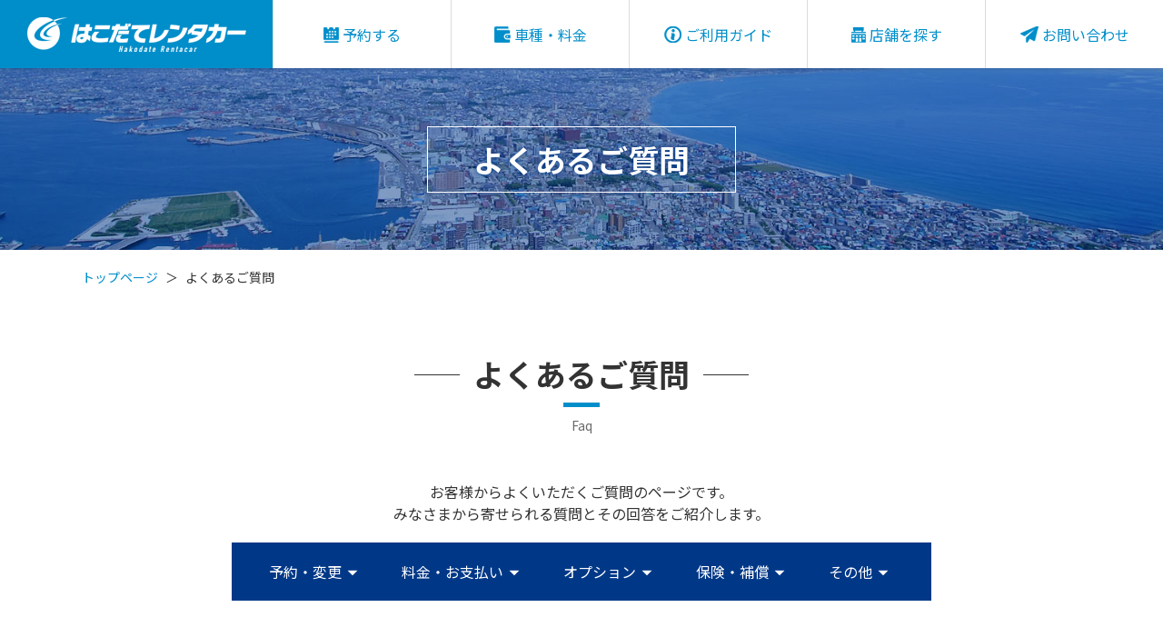

--- FILE ---
content_type: text/html
request_url: https://www.hako-ren.com/faq/
body_size: 5519
content:
<!DOCTYPE html>
<html lang="ja">
<head>
<!-- Global site tag (gtag.js) - Google Analytics -->
<script async src="https://www.googletagmanager.com/gtag/js?id=G-HLSPFP7CCD"></script>
<script async src="https://www.googletagmanager.com/gtag/js?id=UA-184243966-1"></script>
<script>
  window.dataLayer = window.dataLayer || [];
  function gtag(){dataLayer.push(arguments);}
  gtag('js', new Date());

  gtag('config', 'G-HLSPFP7CCD');
  gtag('config', 'UA-184243966-1');
</script>
<meta charset="UTF-8">
<title>よくあるご質問｜はこだてレンタカー</title>
<meta name="keywords" content="函館,レンタカー,格安,函館レンタカー,はこだてレンタkー" />
<meta name="description" content="よくあるご質問｜函館でレンタカーを借りるなら「はこだてレンタカー」で！さまざまな人気車種・コースを格安でご用意しておりますので、お客様の用途に合ったご利用が可能です！">
<!-- Webclip -->
<meta name="apple-mobile-web-app-title" content="はこだてレンタカー" />
<meta name="format-detection" content="telephone=no" />
<!-- Og -->
<meta property="og:title" content="よくあるご質問" />
<meta property="og:type" content="website" />
<meta property="og:url" content="https://www.hako-ren.com/qa/" />
<meta property="og:locale" content="ja_JP" />
<meta property="og:site_name" content="はこだてレンタカー" />
<meta property="og:description" content="函館でレンタカーを借りるなら「はこだてレンタカー」で！さまざまな人気車種・コースを格安でご用意しておりますので、お客様の用途に合ったご利用が可能です！" />
<meta property="og:image" content="https://www.hako-ren.com/img/og.png" />
<meta name="twitter:card" content="summary Card" />
<meta name="twitter:url" content="https://www.hako-ren.com/qa/" />
<meta name="twitter:title" content="よくあるご質問｜はこだてレンタカー" />
<meta name="twitter:description" content="函館でレンタカーを借りるなら「はこだてレンタカー」で！さまざまな人気車種・コースを格安でご用意しておりますので、お客様の用途に合ったご利用が可能です！" />
<meta name="twitter:image" content="https://www.hako-ren.com/img/og.png" />
<!-- CSS & JavaScript -->
<link href="https://fonts.googleapis.com/icon?family=Material+Icons" rel="stylesheet" />
<link href="../css/style.css" rel="stylesheet" />
<script src="https://code.jquery.com/jquery.min.js"></script>
<script src="../js/common.js"></script>
<!-- Viewport -->
<meta name="viewport" content="width=device-width, maximum-scale=1.0, minimum-scale=1.0,user-scalable=no,initial-scale=1.0" />
<!-- Icons -->
<link rel="icon" type="image/png" href="../img/icon.png" />
<link rel="apple-touch-icon-precomposed" href="../img/icon.png" />
<link rel="shortcut icon" href="../img/favicon.ico" />
</head>
<body id="pageup">
<!-- header -->
<header id="header">
<nav>
<h1><a href="../">函館の格安レンタカーは「はこだてレンタカー」で！</a></h1>
<!--sp_navbar-->
<div id="bars" class="bars">
<span class="bar bar-1"></span>
<span class="bar bar-2"></span>
<span class="bar bar-3"></span>
</div>
<!--sp_nav -->
<div id="sp_nav" class="sp_nav">
<div class="bg"></div>
<ul>
<li><a href="https://www.hako-ren-sys.com/rsv/rentacars/plan/"><p>予約する</p></a></li>
<li><a href="../price/"><p>車種・料金</p></a></li>
<li><a href="../guide/"><p>ご利用ガイド</p></a></li>
<li><a href="../shop/"><p>店舗を探す</p></a></li>
<li><a href="../inquery/"><p>お問い合わせ</p></a></li>
</ul>
</div>
</nav>
</header>
<!-- page_title -->
<section id="page_title">
<h2>よくあるご質問</h2>
</section>
<!-- breadcrumb_list -->
<section id="breadcrumb_list">
<ul>
<li><a href="../">トップページ</a></li>
<li>よくあるご質問</li>
</ul>
</section>
<!-- content_box -->
<section id="content_box">
<!-- faq_box -->
<div id="faq_box">
<h3>よくあるご質問</h3>
<hr>
<p class="copy_en">Faq</p>
<div class="link_box">
<p>お客様からよくいただくご質問のページです。<br>みなさまから寄せられる質問とその回答をご紹介します。</p>
<ul>
<li><a href="#p01">予約・変更</a></li>
<li><a href="#p02">料金・お支払い</a></li>
<li><a href="#p03">オプション</a></li>
<li><a href="#p04">保険・補償</a></li>
<li><a href="#p05">その他</a></li>
</ul>
</div>
<div class="qa_box_g" id="p01">
<h4>予約・変更</h4>
<div class="cp_qa">
<!--  -->
<div class="cp_actab">
<input id="cp_tabfour01" type="checkbox" name="tabs">
<div class="cp_plus">+</div>
<label for="cp_tabfour01">予約の変更・キャンセルはどうすればよいですか？</label>
<div class="cp_actab-content">
ご予約の変更はWebサイトではできません。<br>お電話でご変更お願いいたします。お気軽にお問い合わせください。
</div>
</div>
<!--  -->
<div class="cp_actab">
<input id="cp_tabfour02" type="checkbox" name="tabs">
<div class="cp_plus">+</div>
<label for="cp_tabfour02">予約をキャンセルする場合、キャンセル料金は発生しますか？</label>
<div class="cp_actab-content">
ご出発日の6日前以降に予約をキャンセルする場合は、所定のキャンセル料を申し受けます。<br>また、ご出発予定時間を1時間以上過ぎてもご連絡のない場合は、ご予約を取り消すことがございますので、ご了承ください。
</div>
</div>
<!--  -->
<div class="cp_actab">
<input id="cp_tabfour03" type="checkbox" name="tabs">
<div class="cp_plus">+</div>
<label for="cp_tabfour03">免許取得から数カ月しか経っていませんが、レンタルすることは可能ですか？</label>
<div class="cp_actab-content">
当社では免許取得後6カ月以上経過されていることがご利用の条件となります。<br>6カ月未満の方にはお貸しできませんのでご了承ください。
</div>
</div>
<!--  -->
<div class="cp_actab">
<input id="cp_tabfour04" type="checkbox" name="tabs">
<div class="cp_plus">+</div>
<label for="cp_tabfour04">国際免許を持っていますが車を借りられますか？</label>
<div class="cp_actab-content">
下記の日本で運転可能かつ有効な国際免許証等とパスポートをご提示いただければご利用いただけます。<br>
<ol>
<li>国際免許証：ジュネーブ条約加盟国が、その条約の書式に基づいて発行した国際免許証。<br>
（ウィーン条約、EU連合、その他の書式の国際免許証では日本国内は運転できません。）</li>
<li>
自国免許証と公式日本語翻訳文：スイス連邦・ドイツ連邦・フランス共和国・ベルギー王国・台湾・スロベニア共和国・モナコ公国・エストニア共和国の国と地域はそれぞれの国の運転免許証と政令で定める者が作成した日本語による翻訳文。</li>
</ol>
</div>
</div>
</div>
</div>
<div class="qa_box_g" id="p02">
<h4>料金・お支払い</h4>
<div class="cp_qa">
<!--  -->
<div class="cp_actab">
<input id="cp_tabfour05" type="checkbox" name="tabs">
<div class="cp_plus">+</div>
<label for="cp_tabfour05">支払いはいつすればよいですが？</label>
<div class="cp_actab-content">
<!--
■WEBサイトからご予約の場合<br>
基本料金、補償制度、オプション料金、および消費税などのお支払いは事前決済になります。<br><br>
■電話からご予約の場合<br>
-->
基本料金、補償制度、オプション料金、および消費税などのお支払いはご来店時になります。<br>
また、超過時間料金や燃料代などはご返却の際に、ご精算させていただきます。
</div>
</div>
<!--  -->
<div class="cp_actab">
<input id="cp_tabfour06" type="checkbox" name="tabs">
<div class="cp_plus">+</div>
<label for="cp_tabfour06">支払い方法はどうすればよいですか？</label>
<div class="cp_actab-content">
<!--
■WEBサイトからご予約の場合<br>
クレジットカードにて事前決済になります。<br><br>
■電話からご予約の場合 -->
クレジットカードもしくは現金（電子マネー）にてご精算になります。<br><br>
</div>
</div>
<!--  -->
<div class="cp_actab">
<input id="cp_tabfour07" type="checkbox" name="tabs">
<div class="cp_plus">+</div>
<label for="cp_tabfour07">燃料はどうすればよいですか？</label>
<div class="cp_actab-content">
満タンでお貸しいたしますので、自動車メーカーの指定する燃料で満タンにして返却してください。<br>ご都合により満タンで返却できない場合には、別に定める走行キロ換算料金により精算させていただくか、燃料ゲージの残量による精算をさせていただきます。<br>この場合、実際の給油金額より割高となりますので、予めご了承ください。
</div>
</div>
</div>
</div>
<div class="qa_box_g" id="p03">
<h4>オプション</h4>
<div class="cp_qa">
<!--  -->
<div class="cp_actab">
<input id="cp_tabfour08" type="checkbox" name="tabs">
<div class="cp_plus">+</div>
<label for="cp_tabfour08">カーナビゲーションは装備されていますか？</label>
<div class="cp_actab-content">
全乗用車(一部車種を除く)にカーナビゲーションが標準装備されております。
</div>
</div>
<!--  -->
<div class="cp_actab">
<input id="cp_tabfour09" type="checkbox" name="tabs">
<div class="cp_plus">+</div>
<label for="cp_tabfour09">ETC車載器は装備されていますか？</label>
<div class="cp_actab-content">
全乗用車(一部車種を除く)にETC車載器が標準装備されております。
</div>
</div>
<!--  -->
<div class="cp_actab">
<input id="cp_tabfour10" type="checkbox" name="tabs">
<div class="cp_plus">+</div>
<label for="cp_tabfour10">ETCカードのレンタルはありますか？</label>
<div class="cp_actab-content">
ETCカードのレンタルは行っておりません。お客様ご自身にてご持参ください。
</div>
</div>
<!--  -->
<div class="cp_actab">
<input id="cp_tabfour11" type="checkbox" name="tabs">
<div class="cp_plus">+</div>
<label for="cp_tabfour11">チャイルドシートを使わないで幼児を乗せても大丈夫ですか？</label>
<div class="cp_actab-content">
6歳未満の幼児が同乗される場合には、法令によりチャイルドシート（幼児用補助装置）の使用が義務づけされています。</div>
</div>
<!--  -->
<div class="cp_actab">
<input id="cp_tabfour12" type="checkbox" name="tabs">
<div class="cp_plus">+</div>
<label for="cp_tabfour12">ペットの同乗は可能ですか？</label>
<div class="cp_actab-content">
条件付で可能です。<br>
<ol>
<li>事前に必ずペット同乗である旨をお伝えください。</li>
<li>車内では必ずケージをご利用いただき、ケージから出さないでください。</li>
<li>異臭・毛の付着等が見受けられ、クリーニングが必要と当社が判断した場合はNOC（ノンオペレーションチャージ）のお支払いをいただきます。</li>
</ol>
</div>
</div>
</div>
</div>
<div class="qa_box_g" id="p04">
<h4>保険・補償</h4>
<div class="cp_qa">
<!--  -->
<div class="cp_actab">
<input id="cp_tabfour13" type="checkbox" name="tabs">
<div class="cp_plus">+</div>
<label for="cp_tabfour13">保険・補償はどのような内容ですか？</label>
<div class="cp_actab-content">
補償内容ページをご確認ください。
</div>
</div>
<!--  -->
<div class="cp_actab">
<input id="cp_tabfour14" type="checkbox" name="tabs">
<div class="cp_plus">+</div>
<label for="cp_tabfour14">免責補償制度とは何ですか？</label>
<div class="cp_actab-content">
万一の事故の際にお客様のご負担となる、「車両免責額」「対物免責額」を補償（免除）する任意加入の補償制度です。ご出発前のご加入が必要です。
</div>
</div>
<!--  -->
<div class="cp_actab">
<input id="cp_tabfour15" type="checkbox" name="tabs">
<div class="cp_plus">+</div>
<label for="cp_tabfour15">ノン・オペレーション・チャージ（NOC）について教えてください。</label>
<div class="cp_actab-content">
万一の当社の責任によらない事故・盗難・故障・汚損等が発生し、車両の修理・清掃が必要になった場合に、期間中の営業補償の一部として、損傷の程度や修理の所要時間にかかわりなくお客様からはこだてレンタカーにお支払いいただくものになります。<br>詳しいご説明は、ノン・オペレーション・チャージ（NOC）についてをご覧ください。
</div>
</div>
<!--  -->
<div class="cp_actab">
<input id="cp_tabfour16" type="checkbox" name="tabs">
<div class="cp_plus">+</div>
<label for="cp_tabfour16">ノンオペレーションチャージ（NOC）をカバーするものはありますか？</label>
<div class="cp_actab-content">
補償内容ページをご確認ください。
</div>
</div>
<!--  -->
<div class="cp_actab">
<input id="cp_tabfour17" type="checkbox" name="tabs">
<div class="cp_plus">+</div>
<label for="cp_tabfour17">保険・補償制度が適用されない場合は、どんな場合ですか？</label>
<div class="cp_actab-content">
事故現場により警察および当社への連絡など所定の手続きが取られていない場合、貸渡約款に違反している場合、保険約款の免責事由に該当する場合または支払いを除外されている場合、使用・管理上の落ち度があった場合、などです。<br>詳しくは、補償内容についてをご覧ください。
</div>
</div>
</div>
</div>
<div class="qa_box_g" id="p05">
<h4>その他</h4>
<div class="cp_qa">
<!--  -->
<div class="cp_actab">
<input id="cp_tabfour18" type="checkbox" name="tabs">
<div class="cp_plus">+</div>
<label for="cp_tabfour18">函館空港までの送迎はありますか？</label>
<div class="cp_actab-content">
函館空港・湯の川地区ホテルへの送迎が可能です。<br>
（詳細はスタッフまでお問い合わせください）
</div>
</div>
<!--  -->
<div class="cp_actab">
<input id="cp_tabfour19" type="checkbox" name="tabs">
<div class="cp_plus">+</div>
<label for="cp_tabfour19">事故を起こした場合どうすればよいですか？</label>
<div class="cp_actab-content">
事故が発生した時は直ちに運転を中止し、必ず以下の対応をお願いいたします。
<ol>
<li>負傷者の救護をしてください。<br>負傷者を救護してから、速やかにレンタカーを他の交通の邪魔にならない場所へ移動してください。</li>
<li>その場から警察への連絡（110番）をしてください。<br>警察への届出義務は、加害者、被害者双方にあります。後日、事故証明書が必要となりますので、必要な手続をしてください。</li>
<li>その場から出発店舗への連絡をしてください。</li>
</ol>
<ul >
<li>キズやへこみの大小、相手の有無にかかわらず事故扱いとなります。</li>
<li>借受人（運転者）には法律上の損害賠償責任が発生します。</li>
<li>必要な手続が取られていない場合、保険・補償の適用がされません。</li>
</ul>
故障の場合、車両に異常や不具合を感じたらご出発店舗までご連絡ください。
</div>
</div>
<!--  -->
<div class="cp_actab">
<input id="cp_tabfour20" type="checkbox" name="tabs">
<div class="cp_plus">+</div>
<label for="cp_tabfour20">相手がおらず、少しこすっただけなのですが、届出は必要ですか？</label>
<div class="cp_actab-content">
はい、必要です。損害の大小や相手の有無は問わず、加害者／被害者どちらの場合でも、警察と当社への連絡は必要です。
</div>
</div>
<!--  -->
<div class="cp_actab">
<input id="cp_tabfour21" type="checkbox" name="tabs">
<div class="cp_plus">+</div>
<label for="cp_tabfour21">事故を起こした後も、そのレンタカーは使えますか？</label>
<div class="cp_actab-content">
事故が発生した時点でレンタルは中止となります。<br>なお、ご予定料金の返金は致しませんので、予めご了承ください。
</div>
</div>
</div>
</div>
</div>
</section>
<!-- pagetop -->
<section id="pagetop">
<a href="#pageup"><p>PAGE TOP</p></a>
</section>
<!-- footer -->
<footer id="footer">
<div class="box_01">
<p class="title">ご予約・お問い合わせはこちらから</p>
<ul class="shop_box">
<li>
<p class="shopname">函館空港店</p>
<p class="tel">0138-76-3932</p>
<p>営業時間／9:00～19:00（受付18:00まで）</p>
</li>
<li>
<p class="shopname">キラリス函館駅前店</p>
<p class="tel">0138-83-8637</p>
<p>営業時間／9:00～19:00（受付18:00まで）</p>
</li>
</ul>
<a href="https://www.hako-ren-sys.com/rsv/rentacars/plan/" class="button"><p>ご予約はこちらから</p></a>
<nav class="f_nav">
<ul>
<li>
<ul>
<li class="title"><a href="../shop/">店舗を探す</a></li>
<li><a href="../shop/#s01">函館空港店</a></li>
<li><a href="../shop/#s02">キラリス函館駅前店</a></li>
<li><a href="../shop/#s03">札幌店</a></li>
<li><a href="../shop/#s04">新千歳空港店</a></li>
</ul>
</li>
<li>
<ul>
<li class="title"><a href="../price/">車種・料金</a></li>
<li><a href="../price/lightcar.html">軽自動車</a></li>
<li><a href="../price/compact.html">コンパクト</a></li>
<li><a href="../price/sedan.html">セダン</a></li>
<li><a href="../price/prius.html">ハイブリッド</a></li>
<li><a href="../price/suv.html">SUV</a></li>
<li><a href="../price/suv_02.html">SUVハイブリッド</a></li>
<li><a href="../price/onebox.html">ワンボックス</a></li>
<li><a href="../price/commercialvehicle.html">商用車</a></li>
<li><a href="../price/truck.html">トラック</a></li>
<li><a href="../price/welfarevehicles.html">福祉車両</a></li>
</ul>
</li>
<li>
<ul>
<li class="title"><a href="../guide/">ご利用ガイド</a></li>
<li><a href="../guide/flow.html">ご出発からご返却までの流れ</a></li>
<li><a href="../guide/insurance.html">保険・補償について</a></li>
<li><a href="../guide/payment.html">お支払い方法</a></li>
<li><a href="../guide/option.html">オプションについて</a></li>
<li><a href="../guide/cancel.html">ご予約のキャンセル</a></li>
<li><a href="../guide/pet.html">ペット同乗について</a></li>
<li><a href="../guide/img/tac.pdf" target="_blank">利用規約</a></li>
</ul>
</li>
<li>
<ul>
<li class="title"><a href="../faq/">よくあるご質問</a></li>
<li class="title"><a href="../inquery/">お問い合わせ</a></li>
</ul>
</li>
<li>
<!--
<ul>
<li class="title"><a href="#">お知らせ</a></li>
<li class="title"><a href="#">キャンペーン</a></li>
</ul>
-->
</li>
</ul>
</nav>
<figure><a href="../"><img src="../img/01.png" alt="はこだてレンタカー"></a></figure>
</div>
<div class="box_02">
<p>Copyright© はこだてレンタカー 2020 All Rights Reserved.</p>
<ul>
<li><a href="../sitemap/">サイトマップ</a></li>
<li><a href="../privacy/">プライバシーポリシー</a></li>
<li><a href="https://www.kadoc.jp/" target="_blank">会社概要</a></li>
</ul>
</div>
</footer>
<!-- pagetop_c -->
<div id="pagetop_c"><a href="#pageup"></a></div>
</body>
</html>

--- FILE ---
content_type: text/css
request_url: https://www.hako-ren.com/css/style.css
body_size: 16832
content:
@charset "UTF-8";
/* ------------ font ------------ */
@import url(https://fonts.googleapis.com/css?family=Noto+Sans+JP:400,700&display=swap);
@import url(https://fonts.googleapis.com/css?family=Noto+Sans+JP|Sawarabi+Gothic&display=swap);
@import url(https://fonts.googleapis.com/css?family=Heebo|Istok+Web&display=swap);
/* ------------ color ------------ */
/* ------------ css reset ------------ */
body {
  -webkit-font-smoothing: antialiased;
  -webkit-text-size-adjust: 100%;
}

html, body, div, span, object, iframe,
h1, h2, h3, h4, h5, h6, p, blockquote, pre,
abbr, address, cite, code,
del, dfn, em, img, ins, kbd, q, samp,
small, strong, sub, sup, var,
b, i,
dl, dt, dd, ol, ul, li,
fieldset, form, label, legend,
table, caption, tbody, tfoot, thead, tr, th, td,
article, aside, canvas, details, figcaption, figure,
footer, header, hgroup, menu, nav, section, summary,
time, mark, audio, video {
  margin: 0;
  padding: 0;
  border: 0;
  outline: 0;
}

article, aside, details, figcaption, figure,
footer, header, hgroup, menu, nav, section {
  display: block;
}

nav ul {
  list-style: none;
}

blockquote, q {
  quotes: none;
}

blockquote:before, blockquote:after,
q:before, q:after {
  content: "";
  content: none;
}

a {
  margin: 0;
  padding: 0;
  vertical-align: baseline;
  background: transparent;
}

ins {
  text-decoration: none;
}

mark {
  font-style: italic;
  font-weight: bold;
}

del {
  text-decoration: line-through;
}

abbr[title], dfn[title] {
  border-bottom: 1px dotted;
  cursor: help;
}

table {
  border-collapse: collapse;
  border-spacing: 0;
}

hr {
  display: block;
  height: 1px;
  border: 0;
  border-top: 1px solid #dcdcdc;
  margin: 2px 0;
  padding: 0;
}

input, select {
  vertical-align: middle;
}

/* ------------ SP ------------ */
@media screen and (min-width: 0px) and (max-width: 768px) {
  /* ------------ body ------------ */
  html, body {
    font-size: 62.5%;
  }
  /* ------------ clearfix ------------ */
  .spclearfix {
    zoom: 1;
  }
  .spclearfix::after {
    display: block;
    content: "";
    clear: both;
  }
  /* ------------ Material-i ------------ */
  .spmaterial-icons, #sitemap_box ul li:before, #reservation_box .submit_box .submit_button:after, #guide_box_sub .pet_box h4:before, #guide_box_sub .cancel_box h4:before, #guide_box_sub .option_box h4:before, #guide_box_sub .payment_box h4:before, #guide_box_sub .insurance_box h4:before, #guide_box_sub .flow_box .text_box a.button:before, #guide_box_sub .flow_box .text_box h5:before, #inquery_box .submit_box .submit_button:after, #faq_box .link_box ul li a:before, #shop_box .shop_box_wrap .shop_info_box .text_box h4 .shop_link a:before, #cartype_box .cartype_box_g .cartype_box_wrap .text_box a.button:before, #price_box ul li a h4:before, #footer .box_01 nav.f_nav ul li > ul li a:before, #footer .box_01 a.button:before, #footer .box_01 ul.shop_box li p.tel::before, #footer .box_01 ul.rese_box li:nth-child(1) a:before, #pagetop_c a::before, #top_use a.button:before, #top_price ul li a h5:before, #top_info .news_box a.button:before, #top_eyecatch .reservation_box .form_box a.button:before {
    font-family: "Material Icons";
    font-weight: normal;
    font-style: normal;
    display: inline-block;
    line-height: 1;
    text-transform: none;
    letter-spacing: normal;
    word-wrap: normal;
    white-space: nowrap;
    direction: ltr;
    -webkit-font-smoothing: antialiased;
    text-rendering: optimizeLegibility;
    -moz-osx-font-smoothing: grayscale;
    font-feature-settings: "liga";
    vertical-align: middle;
  }
  /* ------------ トップページ ------------ */
  /* ------------ top_loaderbg ------------ */
  #top_loaderbg {
    display: none;
    position: fixed;
    width: 100%;
    height: 100%;
    top: 0;
    left: 0;
    background: #fff;
    z-index: 3000;
    text-align: center;
  }
  #top_loaderbg #loader {
    display: none;
    position: fixed;
    top: 50%;
    left: 50%;
    margin: 0 0 0 -12px;
    z-index: 4000;
  }
  #top_loaderbg #loader .loader {
    width: 24px;
    height: 24px;
    border-top: 2px solid #c7e8f6;
    border-bottom: 2px solid #c7e8f6;
    border-right: 2px solid #008eca;
    border-left: 2px solid #008eca;
    animation: loader_01 0.75s ease infinite;
    border-radius: 100%;
  }
  @keyframes loader_01 {
    to {
      transform: rotate(180deg);
    }
  }
  /* ------------ header ------------ */
  #header {
    width: 100%;
    height: 50px;
    position: fixed;
    top: 0;
    left: 0;
    z-index: 1000;
    box-sizing: border-box;
    background: #008eca;
  }
  #header nav h1 {
    width: 160.6;
    height: 25.3px;
    text-indent: -9999px;
    margin: 12.5px 0 0 15px;
  }
  #header nav h1 a {
    width: 160.6;
    height: 25.3px;
    background: url(../img/01.png) no-repeat;
    background-size: contain;
    display: block;
    transition: all 0.5s;
    -moz-transition: all 0.5s;
    -webkit-transition: all 0.5s;
    -ms-transition: all 0.5s;
    -o-transition: all 0.5s;
  }
  #header nav h1 a:hover {
    opacity: 0.7;
    filter: alpha(opacity=70);
  }
  #header nav .bars {
    position: absolute;
    top: 0;
    right: 0;
    width: 50px;
    height: 50px;
    cursor: pointer;
    z-index: 2000;
  }
  #header nav .bars .bar {
    position: absolute;
    top: 50%;
    left: 50%;
    width: 26px;
    height: 2px;
    background: #fff;
    border-radius: 1px;
    transition: all 0.25s ease-in-out 0s;
    -moz-transition: all 0.25s ease-in-out 0s;
    -webkit-transition: all 0.25s ease-in-out 0s;
    -ms-transition: all 0.25s ease-in-out 0s;
    -o-transition: all 0.25s ease-in-out 0s;
  }
  #header nav .bars .bar-1 {
    margin: -9px 0 0 -13px;
  }
  #header nav .bars .bar-2 {
    margin: -1px 0 0 -13px;
  }
  #header nav .bars .bar-3 {
    margin: 7px 0 0 -13px;
  }
  #header nav .bars.step-1 .bar-1 {
    transform: translate3d(0, 8px, 0);
    -moz-transform: translate3d(0, 8px, 0);
    -webkit-transform: translate3d(0, 8px, 0);
    -ms-transform: translate3d(0, 8px, 0);
    -o-transform: translate3d(0, 8px, 0);
  }
  #header nav .bars.step-1 .bar-2 {
    transform: rotate(90deg);
    -moz-transform: rotate(90deg);
    -webkit-transform: rotate(90deg);
    -ms-transform: rotate(90deg);
    -o-transform: rotate(90deg);
  }
  #header nav .bars.step-1 .bar-3 {
    transform: translate3d(0, -8px, 0);
    -moz-transform: translate3d(0, -8px, 0);
    -webkit-transform: translate3d(0, -8px, 0);
    -ms-transform: translate3d(0, -8px, 0);
    -o-transform: translate3d(0, -8px, 0);
  }
  #header nav .bars.step-2 .bar-1 {
    transform: translate3d(0, 8px, 0) rotate(135deg);
    -moz-transform: translate3d(0, 8px, 0) rotate(135deg);
    -webkit-transform: translate3d(0, 8px, 0) rotate(135deg);
    -ms-transform: translate3d(0, 8px, 0) rotate(135deg);
    -o-transform: translate3d(0, 8px, 0) rotate(135deg);
  }
  #header nav .bars.step-2 .bar-2 {
    transform: rotate(45deg);
    -moz-transform: rotate(45deg);
    -webkit-transform: rotate(45deg);
    -ms-transform: rotate(45deg);
    -o-transform: rotate(45deg);
  }
  #header nav .bars.step-2 .bar-3 {
    transform: translate3d(0, -8px, 0) rotate(135deg);
    -moz-transform: translate3d(0, -8px, 0) rotate(135deg);
    -webkit-transform: translate3d(0, -8px, 0) rotate(135deg);
    -ms-transform: translate3d(0, -8px, 0) rotate(135deg);
    -o-transform: translate3d(0, -8px, 0) rotate(135deg);
  }
  #header nav .sp_nav {
    width: 100%;
    height: 100%;
    position: fixed;
    top: 50px;
    left: 0;
    z-index: 2000;
    opacity: 0;
    visibility: hidden;
    transition: all 0.7s;
    -moz-transition: all 0.7s;
    -webkit-transition: all 0.7s;
    -ms-transition: all 0.7s;
    -o-transition: all 0.7s;
  }
  #header nav .sp_nav .bg {
    width: 100%;
    height: 100%;
    background: #fff;
    position: absolute;
    top: 0;
    left: 0;
    z-index: -1;
  }
  #header nav .sp_nav.open {
    opacity: 1;
    visibility: visible;
    transition: all 0.7s;
    -moz-transition: all 0.7s;
    -webkit-transition: all 0.7s;
    -ms-transition: all 0.7s;
    -o-transition: all 0.7s;
  }
  #header nav ul li {
    font-size: 16px;
    line-height: 1.5;
    font: normal 1.6rem/1.5 "Noto Sans JP", Verdana, "游ゴシック", YuGothic, "ヒラギノ角ゴ ProN W3", "Hiragino Kaku Gothic ProN", "メイリオ", Meiryo, sans-serif;
    border-bottom: 1px solid #008eca;
    list-style: none;
  }
  #header nav ul li a {
    width: 100%;
    display: flex;
    justify-content: flex-start;
    transition: all 0.5s;
    -moz-transition: all 0.5s;
    -webkit-transition: all 0.5s;
    -ms-transition: all 0.5s;
    -o-transition: all 0.5s;
    padding: 20px;
  }
  #header nav ul li a:link, #header nav ul li a:visited, #header nav ul li a:active, #header nav ul li a:hover {
    text-decoration: none;
    color: #008eca;
  }
  #header nav ul li a.here {
    background: #008eca;
    color: #fff;
  }
  #header nav ul li:nth-child(1) a:before {
    content: url(../img/02.png);
    margin: 3px 8px 0 0;
  }
  #header nav ul li:nth-child(1) a:hover:before {
    content: url(../img/02.png);
    margin: 3px 8px 0 0;
  }
  #header nav ul li:nth-child(1) a.here:before {
    content: url(../img/02b.png);
    margin: 3px 8px 0 0;
  }
  #header nav ul li:nth-child(2) a:before {
    content: url(../img/03.png);
    margin: 3px 8px 0 0;
  }
  #header nav ul li:nth-child(2) a:hover:before {
    content: url(../img/03.png);
    margin: 3px 8px 0 0;
  }
  #header nav ul li:nth-child(2) a.here:before {
    content: url(../img/03b.png);
    margin: 3px 8px 0 0;
  }
  #header nav ul li:nth-child(3) a:before {
    content: url(../img/04.png);
    margin: 3px 8px 0 0;
  }
  #header nav ul li:nth-child(3) a:hover:before {
    content: url(../img/04.png);
    margin: 3px 8px 0 0;
  }
  #header nav ul li:nth-child(3) a.here:before {
    content: url(../img/04b.png);
    margin: 3px 8px 0 0;
  }
  #header nav ul li:nth-child(4) a:before {
    content: url(../img/05.png);
    margin: 3px 10px 0 0;
  }
  #header nav ul li:nth-child(4) a:hover:before {
    content: url(../img/05.png);
    margin: 3px 10px 0 0;
  }
  #header nav ul li:nth-child(4) a.here:before {
    content: url(../img/05b.png);
    margin: 3px 10px 0 0;
  }
  #header nav ul li:nth-child(5) a:before {
    content: url(../img/06.png);
    margin: 3px 8px 0 0;
  }
  #header nav ul li:nth-child(5) a:hover:before {
    content: url(../img/06.png);
    margin: 3px 8px 0 0;
  }
  #header nav ul li:nth-child(5) a.here:before {
    content: url(../img/06b.png);
    margin: 3px 8px 0 0;
  }
  /* ------------ top_eyecatch ------------ */
  #top_eyecatch {
    width: 100%;
    height: 250px;
    background: url(../img/08_sp.jpg) no-repeat center right;
    background-size: cover;
    display: flex;
    justify-content: flex-start;
  }
  #top_eyecatch .reservation_box {
    align-self: flex-end;
    margin: 0 0 20px 0;
  }
  #top_eyecatch .reservation_box .form_box {
    padding: 10px;
    background: rgba(0, 0, 0, 0.3);
    margin: 0 0 0 15px;
  }
  #top_eyecatch .reservation_box .form_box h2 {
    font-size: 18px;
    line-height: 1.5;
    font: normal 1.8rem/1.5 "Noto Sans JP", Verdana, "游ゴシック", YuGothic, "ヒラギノ角ゴ ProN W3", "Hiragino Kaku Gothic ProN", "メイリオ", Meiryo, sans-serif;
    font-weight: 700;
    color: #fff;
    border-bottom: 1px solid #fff;
    padding: 0 0 5px 0;
  }
  #top_eyecatch .reservation_box .form_box h2:before {
    content: "";
    display: inline-block;
    width: 16px; /*画像の幅*/
    height: 16px; /*画像の高さ*/
    background-image: url(../img/09.png);
    background-size: contain;
    vertical-align: middle;
  }
  #top_eyecatch .reservation_box .form_box p {
    font-size: 14px;
    line-height: 2;
    font: normal 1.4rem/2 "Noto Sans JP", Verdana, "游ゴシック", YuGothic, "ヒラギノ角ゴ ProN W3", "Hiragino Kaku Gothic ProN", "メイリオ", Meiryo, sans-serif;
    color: #fff;
    margin: 10px 0 0 0;
    display: none;
  }
  #top_eyecatch .reservation_box .form_box a.button {
    width: 100%;
    padding: 15px 0;
    margin: 15px 0 0 0;
    font-size: 14px;
    line-height: 1;
    font: normal 1.4rem/1 "Noto Sans JP", Verdana, "游ゴシック", YuGothic, "ヒラギノ角ゴ ProN W3", "Hiragino Kaku Gothic ProN", "メイリオ", Meiryo, sans-serif;
    background-color: #fe4c4b;
    color: #fff;
    display: inline-block;
    text-align: center;
    position: relative;
    transition: all 0.5s;
    -moz-transition: all 0.5s;
    -webkit-transition: all 0.5s;
    -ms-transition: all 0.5s;
    -o-transition: all 0.5s;
  }
  #top_eyecatch .reservation_box .form_box a.button:before {
    content: "arrow_right";
    position: absolute;
    color: #fff;
    right: 10px;
    top: 10px;
    font-size: 2.6rem;
  }
  #top_eyecatch .reservation_box .form_box a.button:link, #top_eyecatch .reservation_box .form_box a.button:visited, #top_eyecatch .reservation_box .form_box a.button:active {
    text-decoration: none;
  }
  #top_eyecatch .reservation_box .form_box a.button:hover {
    background-color: #008eca;
    color: #fff;
  }
  #top_eyecatch .reservation_box .form_box a.button:hover:before {
    color: #fff;
  }
  /* ------------ top_guidance ------------ */
  #top_guidance {
    padding: 50px 0;
    text-align: center;
  }
  #top_guidance h3 {
    font-size: 22px;
    line-height: 1.2;
    font: normal 2.2rem/1.2 "Noto Sans JP", Verdana, "游ゴシック", YuGothic, "ヒラギノ角ゴ ProN W3", "Hiragino Kaku Gothic ProN", "メイリオ", Meiryo, sans-serif;
    font-weight: 700;
    color: #333;
    font-feature-settings: "palt";
  }
  #top_guidance p.copy {
    margin: 10px 0 0 0;
    font-size: 14px;
    line-height: 1.5;
    font: normal 1.4rem/1.5 "Noto Sans JP", Verdana, "游ゴシック", YuGothic, "ヒラギノ角ゴ ProN W3", "Hiragino Kaku Gothic ProN", "メイリオ", Meiryo, sans-serif;
  }
  #top_guidance ul {
    width: 90%;
    margin: 0 auto;
    display: flex;
    justify-content: space-between;
    flex-wrap: wrap;
  }
  #top_guidance ul li {
    list-style: none;
    width: 48%;
    box-shadow: 0 0 15px rgba(255, 255, 255, 0.8);
    margin: 20px 0 0 0;
  }
  #top_guidance ul li a {
    display: block;
    transition: all 0.5s;
    -moz-transition: all 0.5s;
    -webkit-transition: all 0.5s;
    -ms-transition: all 0.5s;
    -o-transition: all 0.5s;
  }
  #top_guidance ul li a p {
    background: #003887;
    font-size: 14px;
    line-height: 1.5;
    font: normal 1.4rem/1.5 "Noto Sans JP", Verdana, "游ゴシック", YuGothic, "ヒラギノ角ゴ ProN W3", "Hiragino Kaku Gothic ProN", "メイリオ", Meiryo, sans-serif;
    font-weight: 700;
    color: #fff;
    padding: 10px 0;
  }
  #top_guidance ul li a figure {
    width: 100%;
  }
  #top_guidance ul li a figure img {
    width: 100%;
    vertical-align: bottom;
  }
  #top_guidance ul li a:hover {
    opacity: 0.8;
    filter: alpha(opacity=80);
  }
  #top_guidance.sub {
    background-size: contain;
    padding: 0 0 50px 0;
  }
  #top_guidance.sub h3 {
    width: 90%;
    margin: 0 auto;
    font-size: 20px;
    line-height: 1.5;
    font: normal 2rem/1.5 "Noto Sans JP", Verdana, "游ゴシック", YuGothic, "ヒラギノ角ゴ ProN W3", "Hiragino Kaku Gothic ProN", "メイリオ", Meiryo, sans-serif;
    color: #003887;
    font-weight: 700;
  }
  #top_guidance.sub p {
    width: 90%;
    font-size: 14px;
    line-height: 2;
    font: normal 1.4rem/2 "Noto Sans JP", Verdana, "游ゴシック", YuGothic, "ヒラギノ角ゴ ProN W3", "Hiragino Kaku Gothic ProN", "メイリオ", Meiryo, sans-serif;
    color: #333;
    margin: 10px auto 0;
  }
  #top_guidance.sub p br {
    display: none;
  }
  /* ------------ top_info ------------ */
  #top_info {
    padding: 50px 0;
    text-align: center;
    background: #f4f6f8;
  }
  #top_info .news_box {
    width: 90%;
    margin: 0 auto;
  }
  #top_info .news_box h4 {
    font-size: 22px;
    line-height: 1.5;
    font: normal 2.2rem/1.5 "Noto Sans JP", Verdana, "游ゴシック", YuGothic, "ヒラギノ角ゴ ProN W3", "Hiragino Kaku Gothic ProN", "メイリオ", Meiryo, sans-serif;
    font-weight: 700;
    color: #333;
    font-feature-settings: "palt";
  }
  #top_info .news_box hr {
    width: 20px;
    margin: 5px auto 0;
    border: none;
    border-bottom: 3px solid #008eca;
  }
  #top_info .news_box p.en {
    font-size: 12px;
    line-height: 1.5;
    font: normal 1.2rem/1.5 "Noto Sans JP", Verdana, "游ゴシック", YuGothic, "ヒラギノ角ゴ ProN W3", "Hiragino Kaku Gothic ProN", "メイリオ", Meiryo, sans-serif;
    color: #666;
    margin: 5px 0 0 0;
  }
  #top_info .news_box dl {
    font-size: 14px;
    line-height: 1.5;
    font: normal 1.4rem/1.5 "Noto Sans JP", Verdana, "游ゴシック", YuGothic, "ヒラギノ角ゴ ProN W3", "Hiragino Kaku Gothic ProN", "メイリオ", Meiryo, sans-serif;
    color: #333;
    display: flex;
    justify-content: space-between;
    text-align: left;
    border-bottom: 1px dotted #999;
    padding: 10px 0;
    margin: 10px 0 0 0;
  }
  #top_info .news_box dl dt {
    width: 25%;
    word-wrap: break-word;
  }
  #top_info .news_box dl dd {
    width: 72%;
  }
  #top_info .news_box dl dd a {
    transition: all 0.5s;
    -moz-transition: all 0.5s;
    -webkit-transition: all 0.5s;
    -ms-transition: all 0.5s;
    -o-transition: all 0.5s;
  }
  #top_info .news_box dl dd a:link, #top_info .news_box dl dd a:visited, #top_info .news_box dl dd a:active {
    text-decoration: none;
    color: #008eca;
  }
  #top_info .news_box dl dd a:hover {
    opacity: 0.7;
    filter: alpha(opacity=70);
  }
  #top_info .news_box dl dd figure {
    width: 100%;
  }
  #top_info .news_box dl dd figure img {
    width: 100%;
    vertical-align: bottom;
    margin: 0 0 10px 0;
  }
  #top_info .news_box dl:last-of-type {
    border: none;
  }
  #top_info .news_box a.button {
    width: 70%;
    margin: 30px 0 0 0;
    padding: 20px 0;
    font-size: 16px;
    line-height: 1;
    font: normal 1.6rem/1 "Noto Sans JP", Verdana, "游ゴシック", YuGothic, "ヒラギノ角ゴ ProN W3", "Hiragino Kaku Gothic ProN", "メイリオ", Meiryo, sans-serif;
    background-color: #003887;
    color: #fff;
    display: inline-block;
    text-align: center;
    position: relative;
    transition: all 0.5s;
    -moz-transition: all 0.5s;
    -webkit-transition: all 0.5s;
    -ms-transition: all 0.5s;
    -o-transition: all 0.5s;
  }
  #top_info .news_box a.button:before {
    content: "arrow_right";
    position: absolute;
    color: #fff;
    right: 10px;
    top: 15px;
    font-size: 2.6rem;
  }
  #top_info .news_box a.button:link, #top_info .news_box a.button:visited, #top_info .news_box a.button:active {
    text-decoration: none;
  }
  #top_info .news_box a.button:hover {
    background-color: #008eca;
    color: #fff;
  }
  #top_info .news_box a.button:hover:before {
    color: #fff;
  }
  #top_info .news_box:last-of-type {
    width: 90%;
    margin: 30px auto 0;
  }
  /* ------------ top_price ------------ */
  #top_price {
    padding: 50px 0;
  }
  #top_price h4 {
    font-size: 22px;
    line-height: 1.5;
    font: normal 2.2rem/1.5 "Noto Sans JP", Verdana, "游ゴシック", YuGothic, "ヒラギノ角ゴ ProN W3", "Hiragino Kaku Gothic ProN", "メイリオ", Meiryo, sans-serif;
    font-weight: 700;
    color: #333;
    text-align: center;
    font-feature-settings: "palt";
  }
  #top_price hr {
    width: 20px;
    margin: 5px auto 0;
    border: none;
    border-bottom: 3px solid #008eca;
  }
  #top_price p.en {
    font-size: 12px;
    line-height: 1.5;
    font: normal 1.2rem/1.5 "Noto Sans JP", Verdana, "游ゴシック", YuGothic, "ヒラギノ角ゴ ProN W3", "Hiragino Kaku Gothic ProN", "メイリオ", Meiryo, sans-serif;
    color: #666;
    margin: 5px 0 0 0;
    text-align: center;
  }
  #top_price ul {
    width: 90%;
    margin: 0 auto;
    display: flex;
    justify-content: space-between;
    flex-wrap: wrap;
  }
  #top_price ul li {
    width: 48%;
    list-style: none;
    margin: 20px 0 0 0;
  }
  #top_price ul li a {
    transition: all 0.5s;
    -moz-transition: all 0.5s;
    -webkit-transition: all 0.5s;
    -ms-transition: all 0.5s;
    -o-transition: all 0.5s;
    display: block;
  }
  #top_price ul li a:link, #top_price ul li a:visited, #top_price ul li a:active {
    text-decoration: none;
    color: #008eca;
  }
  #top_price ul li a img {
    width: 100%;
    vertical-align: bottom;
  }
  #top_price ul li a p {
    background: #003887;
    color: #fff;
    font-size: 10px;
    line-height: 1;
    font: normal 1rem/1 "Noto Sans JP", Verdana, "游ゴシック", YuGothic, "ヒラギノ角ゴ ProN W3", "Hiragino Kaku Gothic ProN", "メイリオ", Meiryo, sans-serif;
    padding: 5px 10px;
    margin: 10px auto 0 0;
    display: inline-block;
  }
  #top_price ul li a p.c_01 {
    background: #008eca;
  }
  #top_price ul li a h5 {
    font-size: 14px;
    line-height: 1.5;
    font: normal 1.4rem/1.5 "Noto Sans JP", Verdana, "游ゴシック", YuGothic, "ヒラギノ角ゴ ProN W3", "Hiragino Kaku Gothic ProN", "メイリオ", Meiryo, sans-serif;
    color: #003887;
    text-align: center;
    font-weight: 700;
  }
  #top_price ul li a h5:before {
    content: "arrow_right";
    color: #003887;
    font-size: 2rem;
  }
  #top_price ul li a:hover {
    opacity: 0.8;
    filter: alpha(opacity=80);
  }
  /* ------------ top_use ------------ */
  #top_use {
    background: url(../img/14.jpg) no-repeat center bottom;
    background-size: cover;
    padding: 50px 0;
    text-align: center;
  }
  #top_use h4 {
    font-size: 22px;
    line-height: 1.5;
    font: normal 2.2rem/1.5 "Noto Sans JP", Verdana, "游ゴシック", YuGothic, "ヒラギノ角ゴ ProN W3", "Hiragino Kaku Gothic ProN", "メイリオ", Meiryo, sans-serif;
    font-weight: 700;
    color: #fff;
    font-feature-settings: "palt";
  }
  #top_use hr {
    width: 20px;
    margin: 5px auto 0;
    border: none;
    border-bottom: 3px solid #fff;
  }
  #top_use p.en {
    font-size: 12px;
    line-height: 1.5;
    font: normal 1.2rem/1.5 "Noto Sans JP", Verdana, "游ゴシック", YuGothic, "ヒラギノ角ゴ ProN W3", "Hiragino Kaku Gothic ProN", "メイリオ", Meiryo, sans-serif;
    color: #fff;
    margin: 5px 0 0 0;
  }
  #top_use ul {
    width: 60%;
    margin: 0 auto;
  }
  #top_use ul li {
    list-style: none;
    width: 100%;
    margin: 30px auto 0;
  }
  #top_use ul li a {
    display: block;
    transition: all 0.5s;
    -moz-transition: all 0.5s;
    -webkit-transition: all 0.5s;
    -ms-transition: all 0.5s;
    -o-transition: all 0.5s;
  }
  #top_use ul li a figure {
    width: 100%;
  }
  #top_use ul li a figure img {
    width: 100%;
    vertical-align: bottom;
  }
  #top_use ul li a p {
    font-size: 14px;
    line-height: 1.5;
    font: normal 1.4rem/1.5 "Noto Sans JP", Verdana, "游ゴシック", YuGothic, "ヒラギノ角ゴ ProN W3", "Hiragino Kaku Gothic ProN", "メイリオ", Meiryo, sans-serif;
    font-weight: 700;
    color: #fff;
    border-left: 5px solid #fe4c4b;
    text-align: left;
    padding: 0 0 0 10px;
    margin: 15px 0 0 0;
  }
  #top_use ul li a:link, #top_use ul li a:visited, #top_use ul li a:active {
    text-decoration: none;
  }
  #top_use ul li a:hover {
    opacity: 0.8;
    filter: alpha(opacity=80);
  }
  #top_use a.button {
    width: 60%;
    margin: 40px 0 0 0;
    padding: 15px 0;
    font-size: 14px;
    line-height: 1;
    font: normal 1.4rem/1 "Noto Sans JP", Verdana, "游ゴシック", YuGothic, "ヒラギノ角ゴ ProN W3", "Hiragino Kaku Gothic ProN", "メイリオ", Meiryo, sans-serif;
    background-color: #fe4c4b;
    color: #fff;
    display: inline-block;
    text-align: center;
    position: relative;
    transition: all 0.5s;
    -moz-transition: all 0.5s;
    -webkit-transition: all 0.5s;
    -ms-transition: all 0.5s;
    -o-transition: all 0.5s;
  }
  #top_use a.button:before {
    content: "arrow_right";
    position: absolute;
    color: #fff;
    right: 5px;
    top: 12px;
    font-size: 2rem;
  }
  #top_use a.button:link, #top_use a.button:visited, #top_use a.button:active {
    text-decoration: none;
  }
  #top_use a.button:hover {
    background-color: #008eca;
    color: #fff;
  }
  #top_use a.button:hover:before {
    color: #fff;
  }
  /* ------------ top_shop ------------ */
  #top_shop {
    padding: 50px 0;
    text-align: center;
    width: 90%;
    margin: 0 auto;
  }
  #top_shop h4 {
    font-size: 22px;
    line-height: 1.5;
    font: normal 2.2rem/1.5 "Noto Sans JP", Verdana, "游ゴシック", YuGothic, "ヒラギノ角ゴ ProN W3", "Hiragino Kaku Gothic ProN", "メイリオ", Meiryo, sans-serif;
    font-weight: 700;
    color: #333;
    font-feature-settings: "palt";
  }
  #top_shop hr {
    width: 20px;
    margin: 5px auto 0;
    border: none;
    border-bottom: 3px solid #008eca;
  }
  #top_shop p.en {
    font-size: 12px;
    line-height: 1.5;
    font: normal 1.2rem/1.5 "Noto Sans JP", Verdana, "游ゴシック", YuGothic, "ヒラギノ角ゴ ProN W3", "Hiragino Kaku Gothic ProN", "メイリオ", Meiryo, sans-serif;
    color: #666;
    margin: 5px 0 0 0;
  }
  #top_shop ul {
    display: flex;
    justify-content: space-between;
    flex-wrap: wrap;
  }
  #top_shop ul li {
    list-style: none;
    width: 48%;
    margin: 30px 0 0 0;
  }
  #top_shop ul li a {
    display: block;
    transition: all 0.5s;
    -moz-transition: all 0.5s;
    -webkit-transition: all 0.5s;
    -ms-transition: all 0.5s;
    -o-transition: all 0.5s;
  }
  #top_shop ul li a figure {
    width: 100%;
  }
  #top_shop ul li a figure img {
    width: 100%;
    vertical-align: bottom;
  }
  #top_shop ul li a p {
    font-size: 14px;
    line-height: 1.5;
    font: normal 1.4rem/1.5 "Noto Sans JP", Verdana, "游ゴシック", YuGothic, "ヒラギノ角ゴ ProN W3", "Hiragino Kaku Gothic ProN", "メイリオ", Meiryo, sans-serif;
    color: #333;
    text-align: left;
    margin: 5px 0 0 0;
  }
  #top_shop ul li a p.name {
    font-size: 16px;
    line-height: 1.5;
    font: normal 1.6rem/1.5 "Noto Sans JP", Verdana, "游ゴシック", YuGothic, "ヒラギノ角ゴ ProN W3", "Hiragino Kaku Gothic ProN", "メイリオ", Meiryo, sans-serif;
    font-weight: 700;
    color: #008eca;
    text-align: center;
    margin: 10px 0 0 0;
  }
  #top_shop ul li a:link, #top_shop ul li a:visited, #top_shop ul li a:active {
    text-decoration: none;
  }
  #top_shop ul li a:hover {
    opacity: 0.7;
    filter: alpha(opacity=70);
  }
  /* ------------ pagetop ------------ */
  #pagetop {
    margin: 50px 0 0 0;
  }
  #pagetop a {
    display: block;
    background: #008eca;
    padding: 10px 0;
    transition: all 0.3s;
    -moz-transition: all 0.3s;
    -webkit-transition: all 0.3s;
    -ms-transition: all 0.3s;
    -o-transition: all 0.3s;
    position: relative;
  }
  #pagetop a p {
    text-align: center;
    font-size: 12px;
    line-height: 1;
    font: normal 1.2rem/1 "Noto Sans JP", Verdana, "游ゴシック", YuGothic, "ヒラギノ角ゴ ProN W3", "Hiragino Kaku Gothic ProN", "メイリオ", Meiryo, sans-serif;
  }
  #pagetop a:link, #pagetop a:visited, #pagetop a:active {
    text-decoration: none;
    color: #fff;
  }
  #pagetop a:hover {
    opacity: 0.8;
    filter: alpha(opacity=80);
  }
  #pagetop a:before {
    content: "";
    position: absolute;
    top: -20px;
    left: 50%;
    margin-left: -15px;
    border: 12px solid transparent;
    border-bottom: 12px solid #008eca;
    z-index: 2;
  }
  #pagetop a:after {
    content: "";
    position: absolute;
    top: -20px;
    left: 50%;
    margin-left: -15px;
    border: 12px solid transparent;
    border-bottom: 12px solid #008eca;
    z-index: 1;
  }
  #pagetop_c {
    width: 30px;
    height: 30px;
    position: fixed;
    right: -30px;
    bottom: 30px;
    background: #1a9f00;
    border-radius: 50%;
    -moz-border-radius: 50%;
    -webkit-border-radius: 50%;
    -ms-border-radius: 50%;
    -o-border-radius: 50%;
    z-index: 1000;
  }
  #pagetop_c a {
    position: relative;
    display: block;
    width: 30px;
    height: 30px;
    text-decoration: none;
    transition: all 0.5s;
    -moz-transition: all 0.5s;
    -webkit-transition: all 0.5s;
    -ms-transition: all 0.5s;
    -o-transition: all 0.5s;
  }
  #pagetop_c a:hover {
    opacity: 0.7;
    filter: alpha(opacity=70);
  }
  #pagetop_c a::before {
    content: "arrow_drop_up";
    font-size: 30px;
    color: #fff;
    position: absolute;
    width: 30px;
    height: 30px;
    top: 0;
    bottom: 0;
    right: 0;
    left: 0;
    margin: auto;
    z-index: 2000;
    text-align: center;
  }
  /* ------------ footer ------------ */
  #footer {
    background: #003887;
    text-align: center;
  }
  #footer .box_01 {
    padding: 50px 0;
  }
  #footer .box_01 figure {
    margin: 30px 0 0 0;
  }
  #footer .box_01 figure a {
    display: block;
    transition: all 0.5s;
    -moz-transition: all 0.5s;
    -webkit-transition: all 0.5s;
    -ms-transition: all 0.5s;
    -o-transition: all 0.5s;
  }
  #footer .box_01 figure a img {
    max-width: 160px;
    vertical-align: bottom;
  }
  #footer .box_01 figure a:hover {
    opacity: 0.8;
    filter: alpha(opacity=80);
  }
  #footer .box_01 ul.rese_box {
    width: 90%;
    margin: 30px auto 0;
  }
  #footer .box_01 ul.rese_box li {
    list-style: none;
    height: 50px;
    display: flex;
    justify-content: center;
    align-items: center;
  }
  #footer .box_01 ul.rese_box li:nth-child(1) a {
    width: 100%;
    height: 50px;
    background-color: #fe4c4b;
    font-size: 16px;
    line-height: 1;
    font: normal 1.6rem/1 "Noto Sans JP", Verdana, "游ゴシック", YuGothic, "ヒラギノ角ゴ ProN W3", "Hiragino Kaku Gothic ProN", "メイリオ", Meiryo, sans-serif;
    font-weight: 700;
    color: #fff;
    display: flex;
    justify-content: center;
    align-items: center;
    transition: all 0.5s;
    -moz-transition: all 0.5s;
    -webkit-transition: all 0.5s;
    -ms-transition: all 0.5s;
    -o-transition: all 0.5s;
    position: relative;
  }
  #footer .box_01 ul.rese_box li:nth-child(1) a:before {
    content: "arrow_right";
    position: absolute;
    color: #fff;
    right: 5px;
    top: 16px;
    font-size: 2rem;
  }
  #footer .box_01 ul.rese_box li:nth-child(1) a:link, #footer .box_01 ul.rese_box li:nth-child(1) a:visited, #footer .box_01 ul.rese_box li:nth-child(1) a:active {
    text-decoration: none;
  }
  #footer .box_01 ul.rese_box li:nth-child(1) a:hover {
    opacity: 0.8;
    filter: alpha(opacity=80);
  }
  #footer .box_01 ul.rese_box li:nth-child(2) {
    width: 100%;
    font-size: 18px;
    line-height: 1;
    font: normal 1.8rem/1 "Noto Sans JP", Verdana, "游ゴシック", YuGothic, "ヒラギノ角ゴ ProN W3", "Hiragino Kaku Gothic ProN", "メイリオ", Meiryo, sans-serif;
    font-weight: 700;
    background-color: #fff;
    color: #003887;
  }
  #footer .box_01 ul.rese_box li:nth-child(2) .small {
    font-size: 10px;
    line-height: 1;
    font: normal 1rem/1 "Noto Sans JP", Verdana, "游ゴシック", YuGothic, "ヒラギノ角ゴ ProN W3", "Hiragino Kaku Gothic ProN", "メイリオ", Meiryo, sans-serif;
    vertical-align: middle;
    margin: 0 0 0 5px;
  }
  #footer .box_01 ul.shop_box {
    width: 90%;
    margin: 0 auto;
  }
  #footer .box_01 ul.shop_box li {
    list-style: none;
    width: 100%;
    margin: 30px 0 0 0;
  }
  #footer .box_01 ul.shop_box li p {
    font-size: 12px;
    line-height: 1.5;
    font: normal 1.2rem/1.5 "Noto Sans JP", Verdana, "游ゴシック", YuGothic, "ヒラギノ角ゴ ProN W3", "Hiragino Kaku Gothic ProN", "メイリオ", Meiryo, sans-serif;
    color: #fff;
  }
  #footer .box_01 ul.shop_box li p.shopname {
    font-size: 16px;
    line-height: 1.5;
    font: normal 1.6rem/1.5 "Noto Sans JP", Verdana, "游ゴシック", YuGothic, "ヒラギノ角ゴ ProN W3", "Hiragino Kaku Gothic ProN", "メイリオ", Meiryo, sans-serif;
    font-weight: 700;
    color: #fff;
    border: 1px solid #fff;
    padding: 5px;
    box-sizing: border-box;
  }
  #footer .box_01 ul.shop_box li p.tel {
    font-size: 26px;
    line-height: 1.5;
    font: normal 2.6rem/1.5 "Noto Sans JP", Verdana, "游ゴシック", YuGothic, "ヒラギノ角ゴ ProN W3", "Hiragino Kaku Gothic ProN", "メイリオ", Meiryo, sans-serif;
    font-weight: 700;
    color: #fff;
    margin: 10px 0 0 0;
  }
  #footer .box_01 ul.shop_box li p.tel::before {
    content: "contact_phone";
    font-size: 26px;
    margin: -10px 10px 0 0;
    color: #fff;
  }
  #footer .box_01 a.button {
    width: 90%;
    margin: 30px auto 0;
    padding: 15px;
    background-color: #fe4c4b;
    font-size: 14px;
    line-height: 1;
    font: normal 1.4rem/1 "Noto Sans JP", Verdana, "游ゴシック", YuGothic, "ヒラギノ角ゴ ProN W3", "Hiragino Kaku Gothic ProN", "メイリオ", Meiryo, sans-serif;
    font-weight: 700;
    color: #fff;
    display: flex;
    justify-content: center;
    align-items: center;
    transition: all 0.5s;
    -moz-transition: all 0.5s;
    -webkit-transition: all 0.5s;
    -ms-transition: all 0.5s;
    -o-transition: all 0.5s;
    position: relative;
    box-sizing: border-box;
  }
  #footer .box_01 a.button:before {
    content: "arrow_right";
    position: absolute;
    color: #fff;
    right: 10px;
    top: 13px;
    font-size: 2rem;
  }
  #footer .box_01 a.button:link, #footer .box_01 a.button:visited, #footer .box_01 a.button:active {
    text-decoration: none;
  }
  #footer .box_01 a.button:hover {
    opacity: 0.8;
    filter: alpha(opacity=80);
  }
  #footer .box_01 nav.f_nav {
    width: 90%;
    margin: 0 auto;
  }
  #footer .box_01 nav.f_nav ul {
    display: flex;
    justify-content: space-between;
    flex-wrap: wrap;
    margin: 20px 0 0 0;
  }
  #footer .box_01 nav.f_nav ul li {
    width: 45%;
    text-align: left;
    list-style: none;
    font-size: 14px;
    line-height: 1.5;
    font: normal 1.4rem/1.5 "Noto Sans JP", Verdana, "游ゴシック", YuGothic, "ヒラギノ角ゴ ProN W3", "Hiragino Kaku Gothic ProN", "メイリオ", Meiryo, sans-serif;
  }
  #footer .box_01 nav.f_nav ul li > ul {
    margin: 10px 0 0 0;
  }
  #footer .box_01 nav.f_nav ul li > ul li {
    width: 100%;
    padding: 3px 0;
    display: none;
  }
  #footer .box_01 nav.f_nav ul li > ul li a {
    transition: all 0.5s;
    -moz-transition: all 0.5s;
    -webkit-transition: all 0.5s;
    -ms-transition: all 0.5s;
    -o-transition: all 0.5s;
    position: relative;
    padding: 0 0 0 15px;
  }
  #footer .box_01 nav.f_nav ul li > ul li a:link, #footer .box_01 nav.f_nav ul li > ul li a:visited, #footer .box_01 nav.f_nav ul li > ul li a:active {
    text-decoration: none;
    color: #fff;
  }
  #footer .box_01 nav.f_nav ul li > ul li a:hover {
    opacity: 0.7;
    filter: alpha(opacity=70);
  }
  #footer .box_01 nav.f_nav ul li > ul li a:before {
    content: "arrow_right";
    position: absolute;
    color: #fff;
    left: -5px;
    top: 2px;
    font-size: 2rem;
  }
  #footer .box_01 nav.f_nav ul li > ul li.title {
    font-weight: 700;
    display: block;
  }
  #footer .box_01 p.title {
    font-size: 20px;
    line-height: 1.2;
    font: normal 2rem/1.2 "Noto Sans JP", Verdana, "游ゴシック", YuGothic, "ヒラギノ角ゴ ProN W3", "Hiragino Kaku Gothic ProN", "メイリオ", Meiryo, sans-serif;
    font-weight: 700;
    color: #fff;
  }
  #footer .box_02 {
    display: flex;
    justify-content: space-between;
    background: #fff;
    flex-wrap: wrap;
    padding: 20px 0;
  }
  #footer .box_02 p {
    width: 100%;
    font-size: 10px;
    line-height: 1.5;
    font: normal 1rem/1.5 "Noto Sans JP", Verdana, "游ゴシック", YuGothic, "ヒラギノ角ゴ ProN W3", "Hiragino Kaku Gothic ProN", "メイリオ", Meiryo, sans-serif;
    color: #666;
    text-align: center;
    order: 2;
    margin: 10px 0 0 0;
  }
  #footer .box_02 ul {
    width: 100%;
    display: flex;
    justify-content: center;
    order: 1;
  }
  #footer .box_02 ul li {
    list-style: none;
    font-size: 12px;
    line-height: 1.5;
    font: normal 1.2rem/1.5 "Noto Sans JP", Verdana, "游ゴシック", YuGothic, "ヒラギノ角ゴ ProN W3", "Hiragino Kaku Gothic ProN", "メイリオ", Meiryo, sans-serif;
  }
  #footer .box_02 ul li a {
    transition: all 0.5s;
    -moz-transition: all 0.5s;
    -webkit-transition: all 0.5s;
    -ms-transition: all 0.5s;
    -o-transition: all 0.5s;
  }
  #footer .box_02 ul li a:link, #footer .box_02 ul li a:visited, #footer .box_02 ul li a:active {
    text-decoration: none;
    color: #003887;
  }
  #footer .box_02 ul li a:hover {
    opacity: 0.7;
    filter: alpha(opacity=70);
  }
  #footer .box_02 ul li:after {
    content: "｜";
  }
  #footer .box_02 ul li:last-child:after {
    content: "";
  }
  /* ------------ 下層ページ ------------ */
  /* ------------ page_title ------------ */
  #page_title {
    height: 100px;
    margin: 50px 0 0 0;
    background: url(../img/22.jpg) no-repeat center center;
    background-size: cover;
    display: flex;
    justify-content: center;
    align-items: center;
  }
  #page_title h2 {
    font-size: 20px;
    line-height: 1.5;
    font: normal 2rem/1.5 "Noto Sans JP", Verdana, "游ゴシック", YuGothic, "ヒラギノ角ゴ ProN W3", "Hiragino Kaku Gothic ProN", "メイリオ", Meiryo, sans-serif;
    font-weight: 700;
    color: #fff;
    padding: 5px 25px;
    text-shadow: 0 0 5px #003887;
    border: 1px solid #fff;
  }
  /* ------------ breadcrumb_list ------------ */
  #breadcrumb_list {
    /*background: #eef1f4;*/
  }
  #breadcrumb_list ul {
    width: 90%;
    margin: 10px auto 0;
    display: flex;
    justify-content: flex-start;
  }
  #breadcrumb_list ul li {
    list-style: none;
    font-size: 12px;
    line-height: 1.5;
    font: normal 1.2rem/1.5 "Noto Sans JP", Verdana, "游ゴシック", YuGothic, "ヒラギノ角ゴ ProN W3", "Hiragino Kaku Gothic ProN", "メイリオ", Meiryo, sans-serif;
    color: #333;
  }
  #breadcrumb_list ul li a {
    transition: all 0.5s;
    -moz-transition: all 0.5s;
    -webkit-transition: all 0.5s;
    -ms-transition: all 0.5s;
    -o-transition: all 0.5s;
  }
  #breadcrumb_list ul li a:link, #breadcrumb_list ul li a:visited, #breadcrumb_list ul li a:active {
    text-decoration: none;
    color: #008eca;
  }
  #breadcrumb_list ul li a:hover {
    opacity: 0.7;
    filter: alpha(opacity=70);
  }
  #breadcrumb_list ul li:before {
    content: "＞";
    padding: 0 8px;
  }
  #breadcrumb_list ul li:first-child:before {
    content: "";
    padding: 0;
  }
  /* ------------ content_box ------------ */
  #content_box {
    width: 90%;
    padding: 50px 0;
    text-align: center;
    margin: 0 auto;
  }
  #content_box h3 {
    font-size: 22px;
    line-height: 1.5;
    font: normal 2.2rem/1.5 "Noto Sans JP", Verdana, "游ゴシック", YuGothic, "ヒラギノ角ゴ ProN W3", "Hiragino Kaku Gothic ProN", "メイリオ", Meiryo, sans-serif;
    font-weight: 700;
    color: #333;
    font-feature-settings: "palt";
  }
  #content_box h3.mt70 {
    margin: 50px 0 0 0;
  }
  #content_box hr {
    width: 20px;
    margin: 5px auto 0;
    border: none;
    border-bottom: 3px solid #008eca;
  }
  #content_box p.copy_en {
    font-size: 12px;
    line-height: 1.5;
    font: normal 1.2rem/1.5 "Noto Sans JP", Verdana, "游ゴシック", YuGothic, "ヒラギノ角ゴ ProN W3", "Hiragino Kaku Gothic ProN", "メイリオ", Meiryo, sans-serif;
    color: #666;
    margin: 5px 0 0 0;
  }
  #content_box.w100 {
    padding: 50px 0 0 0;
  }
  /* ------------ price_box ------------ */
  #price_box.bg_01 {
    margin: 50px auto 0;
  }
  #price_box ul {
    display: flex;
    justify-content: space-between;
    flex-wrap: wrap;
  }
  #price_box ul li {
    width: 48%;
    list-style: none;
    margin: 30px 0 0 0;
    text-align: left;
  }
  #price_box ul li a {
    transition: all 0.5s;
    -moz-transition: all 0.5s;
    -webkit-transition: all 0.5s;
    -ms-transition: all 0.5s;
    -o-transition: all 0.5s;
    display: block;
  }
  #price_box ul li a:link, #price_box ul li a:visited, #price_box ul li a:active {
    text-decoration: none;
    color: #008eca;
  }
  #price_box ul li a img {
    width: 100%;
    vertical-align: bottom;
  }
  #price_box ul li a p {
    background: #003887;
    color: #fff;
    font-size: 10px;
    line-height: 1;
    font: normal 1rem/1 "Noto Sans JP", Verdana, "游ゴシック", YuGothic, "ヒラギノ角ゴ ProN W3", "Hiragino Kaku Gothic ProN", "メイリオ", Meiryo, sans-serif;
    padding: 5px 10px;
    margin: 10px auto 0 0;
    display: inline-block;
  }
  #price_box ul li a p.c_01 {
    background: #008eca;
  }
  #price_box ul li a h4 {
    font-size: 14px;
    line-height: 1.5;
    font: normal 1.4rem/1.5 "Noto Sans JP", Verdana, "游ゴシック", YuGothic, "ヒラギノ角ゴ ProN W3", "Hiragino Kaku Gothic ProN", "メイリオ", Meiryo, sans-serif;
    color: #003887;
    text-align: center;
    font-weight: 700;
  }
  #price_box ul li a h4:before {
    content: "arrow_right";
    color: #003887;
    font-size: 2rem;
  }
  #price_box ul li a:hover {
    opacity: 0.8;
    filter: alpha(opacity=80);
  }
  /* ------------ cartype_box ------------ */
  #cartype_box .cartype_box_g {
    padding: 30px 0;
    border-bottom: 10px solid #f4f6f8;
  }
  #cartype_box .cartype_box_g .cartype_box_wrap figure {
    width: 70%;
    margin: 0 auto;
  }
  #cartype_box .cartype_box_g .cartype_box_wrap figure img {
    width: 100%;
    vertical-align: bottom;
  }
  #cartype_box .cartype_box_g .cartype_box_wrap figure ul li {
    list-style: none;
    font-size: 12px;
    line-height: 2;
    font: normal 1.2rem/2 "Noto Sans JP", Verdana, "游ゴシック", YuGothic, "ヒラギノ角ゴ ProN W3", "Hiragino Kaku Gothic ProN", "メイリオ", Meiryo, sans-serif;
    text-align: left;
  }
  #cartype_box .cartype_box_g .cartype_box_wrap figure a.button {
    display: none;
  }
  #cartype_box .cartype_box_g .cartype_box_wrap .text_box {
    margin: 20px 0 0 0;
  }
  #cartype_box .cartype_box_g .cartype_box_wrap .text_box h4 {
    padding: 10px 0;
    background: #003887;
    font-size: 22px;
    line-height: 1;
    font: normal 2.2rem/1 "Noto Sans JP", Verdana, "游ゴシック", YuGothic, "ヒラギノ角ゴ ProN W3", "Hiragino Kaku Gothic ProN", "メイリオ", Meiryo, sans-serif;
    font-weight: 700;
    color: #fff;
    font-feature-settings: "palt";
  }
  #cartype_box .cartype_box_g .cartype_box_wrap .text_box h4 .small {
    font-size: 12px;
    line-height: 1;
    font: normal 1.2rem/1 "Noto Sans JP", Verdana, "游ゴシック", YuGothic, "ヒラギノ角ゴ ProN W3", "Hiragino Kaku Gothic ProN", "メイリオ", Meiryo, sans-serif;
    font-weight: 400;
  }
  #cartype_box .cartype_box_g .cartype_box_wrap .text_box p {
    font-size: 14px;
    line-height: 2;
    font: normal 1.4rem/2 "Noto Sans JP", Verdana, "游ゴシック", YuGothic, "ヒラギノ角ゴ ProN W3", "Hiragino Kaku Gothic ProN", "メイリオ", Meiryo, sans-serif;
    color: #333;
    text-align: left;
    margin: 10px 0 0 0;
  }
  #cartype_box .cartype_box_g .cartype_box_wrap .text_box dl {
    display: flex;
    justify-content: space-between;
    text-align: left;
    margin: 15px 0 0 0;
    font-size: 14px;
    line-height: 1.5;
    font: normal 1.4rem/1.5 "Noto Sans JP", Verdana, "游ゴシック", YuGothic, "ヒラギノ角ゴ ProN W3", "Hiragino Kaku Gothic ProN", "メイリオ", Meiryo, sans-serif;
  }
  #cartype_box .cartype_box_g .cartype_box_wrap .text_box dl dt {
    width: 25%;
    background: #e9edf2;
    text-align: center;
    padding: 5px 0;
  }
  #cartype_box .cartype_box_g .cartype_box_wrap .text_box dl dd {
    width: 70%;
    padding: 5px 0;
  }
  #cartype_box .cartype_box_g .cartype_box_wrap .text_box .price_table {
    margin: 20px 0 0 0;
  }
  #cartype_box .cartype_box_g .cartype_box_wrap .text_box .price_table ul {
    display: flex;
    justify-content: space-between;
  }
  #cartype_box .cartype_box_g .cartype_box_wrap .text_box .price_table ul li {
    list-style: none;
    width: 50%;
    text-align: center;
    font-size: 16px;
    line-height: 1.5;
    font: normal 1.6rem/1.5 "Noto Sans JP", Verdana, "游ゴシック", YuGothic, "ヒラギノ角ゴ ProN W3", "Hiragino Kaku Gothic ProN", "メイリオ", Meiryo, sans-serif;
    padding: 10px 0;
    border-bottom: 2px solid #dcdcdc;
  }
  #cartype_box .cartype_box_g .cartype_box_wrap .text_box .price_table ul li a {
    transition: all 0.5s;
    -moz-transition: all 0.5s;
    -webkit-transition: all 0.5s;
    -ms-transition: all 0.5s;
    -o-transition: all 0.5s;
    display: block;
  }
  #cartype_box .cartype_box_g .cartype_box_wrap .text_box .price_table ul li a:link, #cartype_box .cartype_box_g .cartype_box_wrap .text_box .price_table ul li a:visited, #cartype_box .cartype_box_g .cartype_box_wrap .text_box .price_table ul li a:active {
    text-decoration: none;
    color: #666;
  }
  #cartype_box .cartype_box_g .cartype_box_wrap .text_box .price_table ul li a:hover {
    color: #003887;
  }
  #cartype_box .cartype_box_g .cartype_box_wrap .text_box .price_table ul li.active {
    border-bottom: 2px solid #003887;
  }
  #cartype_box .cartype_box_g .cartype_box_wrap .text_box .price_table ul li.active a {
    transition: all 0.5s;
    -moz-transition: all 0.5s;
    -webkit-transition: all 0.5s;
    -ms-transition: all 0.5s;
    -o-transition: all 0.5s;
    font-weight: 700;
  }
  #cartype_box .cartype_box_g .cartype_box_wrap .text_box .price_table ul li.active a:link, #cartype_box .cartype_box_g .cartype_box_wrap .text_box .price_table ul li.active a:visited, #cartype_box .cartype_box_g .cartype_box_wrap .text_box .price_table ul li.active a:active {
    text-decoration: none;
    color: #003887;
  }
  #cartype_box .cartype_box_g .cartype_box_wrap .text_box .price_table ul li.active a:hover {
    opacity: 0.7;
    filter: alpha(opacity=70);
  }
  #cartype_box .cartype_box_g .cartype_box_wrap .text_box .price_table .tabcontents {
    display: none;
  }
  #cartype_box .cartype_box_g .cartype_box_wrap .text_box .price_table .tabcontents table {
    width: 100%;
    margin: 20px 0 0 0;
  }
  #cartype_box .cartype_box_g .cartype_box_wrap .text_box .price_table .tabcontents table tr {
    background: #fff;
    font-size: 14px;
    line-height: 1.5;
    font: normal 1.4rem/1.5 "Noto Sans JP", Verdana, "游ゴシック", YuGothic, "ヒラギノ角ゴ ProN W3", "Hiragino Kaku Gothic ProN", "メイリオ", Meiryo, sans-serif;
    border-bottom: 1px solid #e9edf2;
    color: #333;
  }
  #cartype_box .cartype_box_g .cartype_box_wrap .text_box .price_table .tabcontents table tr th {
    padding: 5px;
    border-right: 1px solid #e9edf2;
    border-left: 1px solid #e9edf2;
    border-top: 1px solid #e9edf2;
    background: #e9edf2;
    width: 50%;
  }
  #cartype_box .cartype_box_g .cartype_box_wrap .text_box .price_table .tabcontents table tr th:last-child {
    border: none;
    border-right: 1px solid #e9edf2;
  }
  #cartype_box .cartype_box_g .cartype_box_wrap .text_box .price_table .tabcontents table tr td {
    padding: 5px;
    border-right: 1px solid #e9edf2;
    border-left: 1px solid #e9edf2;
  }
  #cartype_box .cartype_box_g .cartype_box_wrap .text_box .price_table .tabcontents table tr td:last-child {
    border: none;
    font-size: 18px;
    line-height: 1.5;
    font: normal 1.8rem/1.5 "Noto Sans JP", Verdana, "游ゴシック", YuGothic, "ヒラギノ角ゴ ProN W3", "Hiragino Kaku Gothic ProN", "メイリオ", Meiryo, sans-serif;
    font-weight: 700;
    color: #fe4c4b;
    border-right: 1px solid #e9edf2;
  }
  #cartype_box .cartype_box_g .cartype_box_wrap .text_box .price_table .tabcontents table tr td:last-child span.o-price {
    font-size: 12px;
    line-height: 1.5;
    font: normal 1.2rem/1.5 "Noto Sans JP", Verdana, "游ゴシック", YuGothic, "ヒラギノ角ゴ ProN W3", "Hiragino Kaku Gothic ProN", "メイリオ", Meiryo, sans-serif;
    font-weight: 400;
    color: #000;
    text-decoration: line-through;
  }
  #cartype_box .cartype_box_g .cartype_box_wrap .text_box .price_table .tabcontents table tr td:last-child span.dli-arrow-right {
    display: inline-block;
    vertical-align: middle;
    color: #fe4c4b;
    line-height: 1;
    position: relative;
    width: 0.5em;
    height: 0.1em;
    background: currentColor;
    margin: 0 10px;
  }
  #cartype_box .cartype_box_g .cartype_box_wrap .text_box .price_table .tabcontents table tr td:last-child span.dli-arrow-right::before {
    content: "";
    width: 0.35em;
    height: 0.35em;
    border: 0.1em solid currentColor;
    border-left: 0;
    border-bottom: 0;
    transform: rotate(45deg);
    transform-origin: top right;
    position: absolute;
    top: 50%;
    right: -0.05em;
    box-sizing: border-box;
  }
  #cartype_box .cartype_box_g .cartype_box_wrap .text_box .price_table .tabcontents p {
    font-size: 14px;
    line-height: 1.5;
    font: normal 1.4rem/1.5 "Noto Sans JP", Verdana, "游ゴシック", YuGothic, "ヒラギノ角ゴ ProN W3", "Hiragino Kaku Gothic ProN", "メイリオ", Meiryo, sans-serif;
  }
  #cartype_box .cartype_box_g .cartype_box_wrap .text_box .price_table .tabcontents p.text {
    font-size: 14px;
    line-height: 1.5;
    font: normal 1.4rem/1.5 "Noto Sans JP", Verdana, "游ゴシック", YuGothic, "ヒラギノ角ゴ ProN W3", "Hiragino Kaku Gothic ProN", "メイリオ", Meiryo, sans-serif;
    font-weight: 700;
    color: #003887;
    text-align: left;
  }
  #cartype_box .cartype_box_g .cartype_box_wrap .text_box .price_table .tabcontents p.text span {
    color: #fe4c4b;
    font-size: 20px;
    line-height: 1.2;
    font: normal 2rem/1.2 "Noto Sans JP", Verdana, "游ゴシック", YuGothic, "ヒラギノ角ゴ ProN W3", "Hiragino Kaku Gothic ProN", "メイリオ", Meiryo, sans-serif;
    font-weight: 700;
  }
  #cartype_box .cartype_box_g .cartype_box_wrap .text_box .price_table .tabcontents p.title {
    font-size: 20px;
    line-height: 1.2;
    font: normal 2rem/1.2 "Noto Sans JP", Verdana, "游ゴシック", YuGothic, "ヒラギノ角ゴ ProN W3", "Hiragino Kaku Gothic ProN", "メイリオ", Meiryo, sans-serif;
    font-weight: 700;
    color: #003887;
    text-align: left;
    margin: 30px 0 0 0;
    text-decoration: underline;
  }
  #cartype_box .cartype_box_g .cartype_box_wrap .text_box .price_table .tabcontents dl {
    display: flex;
    justify-content: space-between;
    text-align: left;
    margin: 10px 0 0 0;
    font-size: 14px;
    line-height: 1.5;
    font: normal 1.4rem/1.5 "Noto Sans JP", Verdana, "游ゴシック", YuGothic, "ヒラギノ角ゴ ProN W3", "Hiragino Kaku Gothic ProN", "メイリオ", Meiryo, sans-serif;
  }
  #cartype_box .cartype_box_g .cartype_box_wrap .text_box .price_table .tabcontents dl dt {
    width: 30%;
    background: #e9edf2;
    text-align: center;
    padding: 5px 0;
  }
  #cartype_box .cartype_box_g .cartype_box_wrap .text_box .price_table .tabcontents dl dd {
    width: 65%;
    padding: 5px 0;
  }
  #cartype_box .cartype_box_g .cartype_box_wrap .text_box .price_table .tabcontents.active {
    display: block;
  }
  #cartype_box .cartype_box_g .cartype_box_wrap .text_box a.button {
    width: 100%;
    margin: 20px 0 0 0;
    padding: 15px 0;
    background-color: #fe4c4b;
    font-size: 14px;
    line-height: 1;
    font: normal 1.4rem/1 "Noto Sans JP", Verdana, "游ゴシック", YuGothic, "ヒラギノ角ゴ ProN W3", "Hiragino Kaku Gothic ProN", "メイリオ", Meiryo, sans-serif;
    font-weight: 700;
    color: #fff;
    display: flex;
    justify-content: center;
    align-items: center;
    transition: all 0.5s;
    -moz-transition: all 0.5s;
    -webkit-transition: all 0.5s;
    -ms-transition: all 0.5s;
    -o-transition: all 0.5s;
    position: relative;
  }
  #cartype_box .cartype_box_g .cartype_box_wrap .text_box a.button:before {
    content: "arrow_right";
    position: absolute;
    color: #fff;
    right: 10px;
    top: 12px;
    font-size: 2.6rem;
  }
  #cartype_box .cartype_box_g .cartype_box_wrap .text_box a.button:link, #cartype_box .cartype_box_g .cartype_box_wrap .text_box a.button:visited, #cartype_box .cartype_box_g .cartype_box_wrap .text_box a.button:active {
    text-decoration: none;
  }
  #cartype_box .cartype_box_g .cartype_box_wrap .text_box a.button:hover {
    opacity: 0.8;
    filter: alpha(opacity=80);
  }
  /* ------------ shop_box ------------ */
  #shop_box .shop_box_wrap {
    padding: 30px 0;
    border-bottom: 10px solid #f4f6f8;
  }
  #shop_box .shop_box_wrap .shop_info_box figure {
    width: 70%;
    margin: 0 auto;
  }
  #shop_box .shop_box_wrap .shop_info_box figure img {
    width: 100%;
    vertical-align: bottom;
  }
  #shop_box .shop_box_wrap .shop_info_box .text_box {
    text-align: left;
    margin: 20px 0 0 0;
  }
  #shop_box .shop_box_wrap .shop_info_box .text_box h4 {
    background: #003887;
    font-size: 18px;
    line-height: 1.2;
    font: normal 1.8rem/1.2 "Noto Sans JP", Verdana, "游ゴシック", YuGothic, "ヒラギノ角ゴ ProN W3", "Hiragino Kaku Gothic ProN", "メイリオ", Meiryo, sans-serif;
    font-weight: 700;
    color: #fff;
    padding: 10px;
    display: flex;
  }
  #shop_box .shop_box_wrap .shop_info_box .text_box h4 .shop_link {
    font-size: 14px;
    line-height: 1.5;
    font: normal 1.4rem/1.5 "Noto Sans JP", Verdana, "游ゴシック", YuGothic, "ヒラギノ角ゴ ProN W3", "Hiragino Kaku Gothic ProN", "メイリオ", Meiryo, sans-serif;
    font-weight: 400;
    margin: 0 0 0 auto;
    display: inline-block;
  }
  #shop_box .shop_box_wrap .shop_info_box .text_box h4 .shop_link a {
    transition: all 0.5s;
    -moz-transition: all 0.5s;
    -webkit-transition: all 0.5s;
    -ms-transition: all 0.5s;
    -o-transition: all 0.5s;
    position: relative;
  }
  #shop_box .shop_box_wrap .shop_info_box .text_box h4 .shop_link a:link, #shop_box .shop_box_wrap .shop_info_box .text_box h4 .shop_link a:visited, #shop_box .shop_box_wrap .shop_info_box .text_box h4 .shop_link a:active {
    text-decoration: none;
    color: #fff;
  }
  #shop_box .shop_box_wrap .shop_info_box .text_box h4 .shop_link a:hover {
    opacity: 0.7;
    filter: alpha(opacity=70);
  }
  #shop_box .shop_box_wrap .shop_info_box .text_box h4 .shop_link a:before {
    content: "arrow_right";
    position: absolute;
    color: #fff;
    left: -20px;
    top: 0;
    font-size: 2.6rem;
  }
  #shop_box .shop_box_wrap .shop_info_box .text_box p {
    font-size: 14px;
    line-height: 2;
    font: normal 1.4rem/2 "Noto Sans JP", Verdana, "游ゴシック", YuGothic, "ヒラギノ角ゴ ProN W3", "Hiragino Kaku Gothic ProN", "メイリオ", Meiryo, sans-serif;
    color: #333;
    margin: 10px 0 0 0;
  }
  #shop_box .shop_box_wrap .shop_info_box .text_box dl {
    display: flex;
    justify-content: space-between;
    text-align: left;
    margin: 10px 0 0 0;
    font-size: 14px;
    line-height: 1.5;
    font: normal 1.4rem/1.5 "Noto Sans JP", Verdana, "游ゴシック", YuGothic, "ヒラギノ角ゴ ProN W3", "Hiragino Kaku Gothic ProN", "メイリオ", Meiryo, sans-serif;
  }
  #shop_box .shop_box_wrap .shop_info_box .text_box dl dt {
    width: 25%;
    background: #e9edf2;
    text-align: center;
    padding: 5px 0;
  }
  #shop_box .shop_box_wrap .shop_info_box .text_box dl dd {
    width: 70%;
    padding: 5px 0;
  }
  #shop_box .shop_box_wrap .gmap {
    margin: 20px 0 0 0;
  }
  #shop_box .shop_box_wrap:last-of-type {
    border: none;
    padding: 70px 0 0 0;
  }
  /* ------------ faq_box ------------ */
  #faq_box .link_box {
    margin: 30px 0 0 0;
  }
  #faq_box .link_box p {
    font-size: 14px;
    line-height: 1.5;
    font: normal 1.4rem/1.5 "Noto Sans JP", Verdana, "游ゴシック", YuGothic, "ヒラギノ角ゴ ProN W3", "Hiragino Kaku Gothic ProN", "メイリオ", Meiryo, sans-serif;
    color: #333;
  }
  #faq_box .link_box ul {
    margin: 10px auto 0;
    background: #003887;
  }
  #faq_box .link_box ul li {
    list-style: none;
    font-size: 14px;
    line-height: 1.5;
    font: normal 1.4rem/1.5 "Noto Sans JP", Verdana, "游ゴシック", YuGothic, "ヒラギノ角ゴ ProN W3", "Hiragino Kaku Gothic ProN", "メイリオ", Meiryo, sans-serif;
    text-align: left;
    border-bottom: 1px solid #fff;
  }
  #faq_box .link_box ul li a {
    transition: all 0.5s;
    -moz-transition: all 0.5s;
    -webkit-transition: all 0.5s;
    -ms-transition: all 0.5s;
    -o-transition: all 0.5s;
    position: relative;
    padding: 10px;
    display: block;
  }
  #faq_box .link_box ul li a:link, #faq_box .link_box ul li a:visited, #faq_box .link_box ul li a:active {
    text-decoration: none;
    color: #fff;
  }
  #faq_box .link_box ul li a:hover {
    opacity: 0.7;
    filter: alpha(opacity=70);
  }
  #faq_box .link_box ul li a:before {
    content: "arrow_drop_down";
    position: absolute;
    color: #fff;
    right: 5px;
    top: 5px;
    font-size: 2.6rem;
  }
  #faq_box .qa_box_g {
    margin: 30px 0 0 0;
  }
  #faq_box .qa_box_g h4 {
    font-size: 20px;
    line-height: 1.5;
    font: normal 2rem/1.5 "Noto Sans JP", Verdana, "游ゴシック", YuGothic, "ヒラギノ角ゴ ProN W3", "Hiragino Kaku Gothic ProN", "メイリオ", Meiryo, sans-serif;
    font-weight: 700;
    color: #333;
  }
  #faq_box .qa_box_g .cp_qa *, #faq_box .qa_box_g .cp_qa *:after, #faq_box .qa_box_g .cp_qa *:before {
    box-sizing: border-box;
  }
  #faq_box .qa_box_g .cp_qa {
    overflow-x: hidden;
    margin: 0 auto;
  }
  #faq_box .qa_box_g .cp_qa .cp_actab {
    margin: 15px 0 0 0;
    text-align: left;
  }
  #faq_box .qa_box_g .cp_qa label {
    font-size: 14px;
    line-height: 1.5;
    font: normal 1.4rem/1.5 "Noto Sans JP", Verdana, "游ゴシック", YuGothic, "ヒラギノ角ゴ ProN W3", "Hiragino Kaku Gothic ProN", "メイリオ", Meiryo, sans-serif;
    font-weight: 700;
    color: #003887;
    padding: 10px 20px 10px 30px;
    position: relative;
    display: block;
    cursor: pointer;
    background: #eef1f4;
    transition: all 0.5s;
    -moz-transition: all 0.5s;
    -webkit-transition: all 0.5s;
    -ms-transition: all 0.5s;
    -o-transition: all 0.5s;
    border: 3px solid #eef1f4;
  }
  #faq_box .qa_box_g .cp_qa label:hover {
    border: 3px solid #003887;
  }
  #faq_box .qa_box_g .cp_qa .cp_actab-content {
    font-size: 14px;
    line-height: 2;
    font: normal 1.4rem/2 "Noto Sans JP", Verdana, "游ゴシック", YuGothic, "ヒラギノ角ゴ ProN W3", "Hiragino Kaku Gothic ProN", "メイリオ", Meiryo, sans-serif;
    color: #333;
    position: relative;
    overflow: hidden;
    height: 0;
    margin: 0 20px;
    padding: 0 10px;
    transition: 0.5s ease;
    opacity: 0;
  }
  #faq_box .qa_box_g .cp_qa .cp_actab-content ol {
    margin: 0 0 0 10px;
  }
  #faq_box .qa_box_g .cp_qa .cp_actab-content ol li {
    margin: 5px 0 0 0;
  }
  #faq_box .qa_box_g .cp_qa .cp_actab-content ul {
    margin: 10px 0 0 20px;
  }
  #faq_box .qa_box_g .cp_qa .cp_actab-content ul li {
    margin: 5px 0 0 0;
    list-style: disc;
  }
  #faq_box .qa_box_g .cp_qa input[type=checkbox]:checked ~ .cp_actab-content {
    height: auto;
    padding: 10px;
    opacity: 1;
  }
  #faq_box .qa_box_g .cp_qa .cp_plus {
    font-size: 30px;
    line-height: 1;
    font: normal 3rem/1 "Noto Sans JP", Verdana, "游ゴシック", YuGothic, "ヒラギノ角ゴ ProN W3", "Hiragino Kaku Gothic ProN", "メイリオ", Meiryo, sans-serif;
    color: #008eca;
    margin: 5px 0 0 10px;
    transition: 0.2s ease;
    position: absolute;
    z-index: 5;
  }
  #faq_box .qa_box_g .cp_qa input[type=checkbox]:checked ~ .cp_plus {
    transform: rotate(45deg);
  }
  #faq_box .qa_box_g .cp_qa input[type=checkbox] {
    display: none;
  }
  /* ------------ inquery_box ------------ */
  #inquery_box .point_box {
    margin: 30px 0 0 0;
  }
  #inquery_box .point_box p {
    font-size: 14px;
    line-height: 2;
    font: normal 1.4rem/2 "Noto Sans JP", Verdana, "游ゴシック", YuGothic, "ヒラギノ角ゴ ProN W3", "Hiragino Kaku Gothic ProN", "メイリオ", Meiryo, sans-serif;
    color: #333;
    margin: 0;
  }
  #inquery_box .point_box ul {
    padding: 10px;
    margin: 10px auto 0;
    background: #eef1f4;
  }
  #inquery_box .point_box ul li {
    list-style: disc;
    text-align: left;
    font-size: 12px;
    line-height: 1.5;
    font: normal 1.2rem/1.5 "Noto Sans JP", Verdana, "游ゴシック", YuGothic, "ヒラギノ角ゴ ProN W3", "Hiragino Kaku Gothic ProN", "メイリオ", Meiryo, sans-serif;
    margin: 10px 0 0 20px;
  }
  #inquery_box .point_box ul li.red {
    color: #fe4c4b;
  }
  #inquery_box .faq_box_g {
    margin: 30px 0 0 0;
  }
  #inquery_box .faq_box_g h4 {
    font-size: 20px;
    line-height: 1.5;
    font: normal 2rem/1.5 "Noto Sans JP", Verdana, "游ゴシック", YuGothic, "ヒラギノ角ゴ ProN W3", "Hiragino Kaku Gothic ProN", "メイリオ", Meiryo, sans-serif;
    font-weight: 700;
    color: #003887;
  }
  #inquery_box .faq_box_g dl {
    font-size: 14px;
    line-height: 1.5;
    font: normal 1.4rem/1.5 "Noto Sans JP", Verdana, "游ゴシック", YuGothic, "ヒラギノ角ゴ ProN W3", "Hiragino Kaku Gothic ProN", "メイリオ", Meiryo, sans-serif;
    color: #333;
    padding: 15px 0;
    border-bottom: 1px dotted #dcdcdc;
  }
  #inquery_box .faq_box_g dl dt {
    font-size: 16px;
    line-height: 1.5;
    font: normal 1.6rem/1.5 "Noto Sans JP", Verdana, "游ゴシック", YuGothic, "ヒラギノ角ゴ ProN W3", "Hiragino Kaku Gothic ProN", "メイリオ", Meiryo, sans-serif;
    font-weight: 700;
    text-align: left;
  }
  #inquery_box .faq_box_g dl dt .required {
    font-size: 10px;
    line-height: 1;
    font: normal 1rem/1 "Noto Sans JP", Verdana, "游ゴシック", YuGothic, "ヒラギノ角ゴ ProN W3", "Hiragino Kaku Gothic ProN", "メイリオ", Meiryo, sans-serif;
    font-weight: 400;
    color: #fff;
    background: #fe4c4b;
    margin: 0 10px 0 0;
    padding: 5px;
    border-radius: 3px;
    -moz-border-radius: 3px;
    -webkit-border-radius: 3px;
    -ms-border-radius: 3px;
    -o-border-radius: 3px;
  }
  #inquery_box .faq_box_g dl dd {
    margin: 15px 0 0 0;
    text-align: left;
  }
  #inquery_box .faq_box_g dl dd select {
    width: 100%;
    height: 40px;
    font-size: 14px;
    line-height: 1;
    font: normal 1.4rem/1 "Noto Sans JP", Verdana, "游ゴシック", YuGothic, "ヒラギノ角ゴ ProN W3", "Hiragino Kaku Gothic ProN", "メイリオ", Meiryo, sans-serif;
    border-radius: 5px;
    -moz-border-radius: 5px;
    -webkit-border-radius: 5px;
    -ms-border-radius: 5px;
    -o-border-radius: 5px;
    border: none;
    box-sizing: border-box;
    color: #333;
    background-color: #f5f5f5;
    border: 1px solid #dcdcdc;
    padding: 0 10px;
  }
  #inquery_box .faq_box_g dl dd textarea {
    width: 100%;
    height: 200px;
    border: 1px solid #dcdcdc;
    padding: 10px;
    resize: none;
    font-size: 14px;
    line-height: 1.5;
    font: normal 1.4rem/1.5 "Noto Sans JP", Verdana, "游ゴシック", YuGothic, "ヒラギノ角ゴ ProN W3", "Hiragino Kaku Gothic ProN", "メイリオ", Meiryo, sans-serif;
    color: #333;
    box-sizing: border-box;
    -webkit-appearance: none;
    -moz-appearance: none;
         appearance: none;
  }
  #inquery_box .faq_box_g dl dd textarea::-moz-placeholder {
    color: #999;
  }
  #inquery_box .faq_box_g dl dd textarea::placeholder {
    color: #999;
  }
  #inquery_box .faq_box_g dl dd textarea::-ms-input-placeholder {
    color: #999;
  }
  #inquery_box .faq_box_g dl dd textarea::-ms-input-placeholder {
    color: #999;
  }
  #inquery_box .faq_box_g dl dd input[type=text] {
    width: 100%;
    border: 1px solid #dcdcdc;
    font-size: 14px;
    line-height: 1.5;
    font: normal 1.4rem/1.5 "Noto Sans JP", Verdana, "游ゴシック", YuGothic, "ヒラギノ角ゴ ProN W3", "Hiragino Kaku Gothic ProN", "メイリオ", Meiryo, sans-serif;
    color: #333;
    box-sizing: border-box;
    padding: 10px;
    -webkit-appearance: none;
    -moz-appearance: none;
         appearance: none;
  }
  #inquery_box .faq_box_g dl dd input[type=text]::-moz-placeholder {
    color: #999;
  }
  #inquery_box .faq_box_g dl dd input[type=text]::placeholder {
    color: #999;
  }
  #inquery_box .faq_box_g dl dd input[type=text]::-ms-input-placeholder {
    color: #999;
  }
  #inquery_box .faq_box_g dl dd input[type=text]::-ms-input-placeholder {
    color: #999;
  }
  #inquery_box .faq_box_g dl dd input:focus {
    outline: none;
  }
  #inquery_box .faq_box_g dl:first-of-type {
    border-top: 1px solid #dcdcdc;
    margin: 20px 0 0 0;
  }
  #inquery_box .submit_box {
    text-align: center;
    margin: 10px 0 0 0;
  }
  #inquery_box .submit_box p {
    font-size: 14px;
    line-height: 2;
    font: normal 1.4rem/2 "Noto Sans JP", Verdana, "游ゴシック", YuGothic, "ヒラギノ角ゴ ProN W3", "Hiragino Kaku Gothic ProN", "メイリオ", Meiryo, sans-serif;
    color: #333;
  }
  #inquery_box .submit_box p br {
    display: none;
  }
  #inquery_box .submit_box a {
    transition: all 0.5s;
    -moz-transition: all 0.5s;
    -webkit-transition: all 0.5s;
    -ms-transition: all 0.5s;
    -o-transition: all 0.5s;
  }
  #inquery_box .submit_box a:link, #inquery_box .submit_box a:visited, #inquery_box .submit_box a:active {
    text-decoration: none;
    color: #008eca;
  }
  #inquery_box .submit_box a:hover {
    opacity: 0.7;
    filter: alpha(opacity=70);
  }
  #inquery_box .submit_box .submit_button {
    width: 100%;
    padding: 15px 0;
    margin: 20px 0 0 0;
    font-size: 14px;
    line-height: 1;
    font: normal 1.4rem/1 "Noto Sans JP", Verdana, "游ゴシック", YuGothic, "ヒラギノ角ゴ ProN W3", "Hiragino Kaku Gothic ProN", "メイリオ", Meiryo, sans-serif;
    font-weight: 700;
    color: #fff;
    text-align: center;
    background-color: #fe4c4b;
    border: none;
    cursor: pointer;
    display: inline-block;
    transition: all 0.5s;
    -moz-transition: all 0.5s;
    -webkit-transition: all 0.5s;
    -ms-transition: all 0.5s;
    -o-transition: all 0.5s;
    -webkit-appearance: button;
    -moz-appearance: button;
         appearance: button;
    position: relative;
  }
  #inquery_box .submit_box .submit_button:after {
    content: "send";
    font-size: 1.6rem;
    color: #fff;
    position: absolute;
    top: 15px;
    right: 10px;
  }
  #inquery_box .submit_box .submit_button:hover {
    opacity: 0.7;
    filter: alpha(opacity=70);
  }
  #inquery_box .submit_box .back_button {
    width: 100%;
    padding: 15px 0;
    margin: 20px 0 0 0;
    font-size: 14px;
    line-height: 1;
    font: normal 1.4rem/1 "Noto Sans JP", Verdana, "游ゴシック", YuGothic, "ヒラギノ角ゴ ProN W3", "Hiragino Kaku Gothic ProN", "メイリオ", Meiryo, sans-serif;
    font-weight: 700;
    color: #666;
    text-align: center;
    background-color: #dcdcdc;
    border-style: none;
    cursor: pointer;
    display: inline-block;
    transition: all 0.5s;
    -moz-transition: all 0.5s;
    -webkit-transition: all 0.5s;
    -ms-transition: all 0.5s;
    -o-transition: all 0.5s;
    -webkit-appearance: button;
    -moz-appearance: button;
         appearance: button;
  }
  #inquery_box .submit_box .back_button:hover {
    opacity: 0.7;
    filter: alpha(opacity=70);
  }
  #inquery_box .submit_box .agree_box {
    display: block;
    margin: 20px 0 0 0;
    text-align: center;
    cursor: pointer;
  }
  #inquery_box .submit_box .agree_box span {
    font-size: 14px;
    line-height: 1.5;
    font: normal 1.4rem/1.5 "Noto Sans JP", Verdana, "游ゴシック", YuGothic, "ヒラギノ角ゴ ProN W3", "Hiragino Kaku Gothic ProN", "メイリオ", Meiryo, sans-serif;
    color: #333;
    vertical-align: middle;
  }
  #inquery_box .submit_box .agree_box input.mark {
    width: 20px;
    height: 20px;
    border: 1px solid #dcdcdc;
  }
  #inquery_box table {
    width: 100%;
  }
  #inquery_box table th {
    width: 30%;
    padding: 10px;
    border-bottom: 1px solid #dcdcdc;
    font-size: 14px;
    line-height: 1;
    font: normal 1.4rem/1 "Noto Sans JP", Verdana, "游ゴシック", YuGothic, "ヒラギノ角ゴ ProN W3", "Hiragino Kaku Gothic ProN", "メイリオ", Meiryo, sans-serif;
    text-align: left;
    color: #333;
    font-weight: 700;
    background: #f7f7f7;
    box-sizing: border-box;
  }
  #inquery_box table td {
    padding: 10px;
    border-bottom: 1px solid #dcdcdc;
    font-size: 14px;
    line-height: 1.5;
    font: normal 1.4rem/1.5 "Noto Sans JP", Verdana, "游ゴシック", YuGothic, "ヒラギノ角ゴ ProN W3", "Hiragino Kaku Gothic ProN", "メイリオ", Meiryo, sans-serif;
    text-align: left;
    color: #333;
    box-sizing: border-box;
  }
  /* ------------ guide_box ------------ */
  #guide_box {
    text-align: center;
  }
  #guide_box ul {
    display: flex;
    justify-content: center;
    flex-wrap: wrap;
  }
  #guide_box ul li {
    width: 45%;
    list-style: none;
    margin: 30px 0 0 0;
  }
  #guide_box ul li a {
    display: block;
    transition: all 0.5s;
    -moz-transition: all 0.5s;
    -webkit-transition: all 0.5s;
    -ms-transition: all 0.5s;
    -o-transition: all 0.5s;
  }
  #guide_box ul li a:link, #guide_box ul li a:visited, #guide_box ul li a:active {
    text-decoration: none;
    color: #003887;
  }
  #guide_box ul li a:hover {
    opacity: 0.7;
    filter: alpha(opacity=70);
  }
  #guide_box ul li a img {
    width: 60%;
    margin: 0 auto;
    display: block;
  }
  #guide_box ul li a h4 {
    font-size: 14px;
    line-height: 1.5;
    font: normal 1.4rem/1.5 "Noto Sans JP", Verdana, "游ゴシック", YuGothic, "ヒラギノ角ゴ ProN W3", "Hiragino Kaku Gothic ProN", "メイリオ", Meiryo, sans-serif;
    margin: 10px 0 0 0;
    font-weight: 700;
  }
  #guide_box ul li a.here h4 {
    font-weight: 700;
  }
  #guide_box.sub {
    margin: 30px 0 0 0;
  }
  #guide_box.sub h3 {
    font-size: 22px;
    line-height: 1.5;
    font: normal 2.2rem/1.5 "Noto Sans JP", Verdana, "游ゴシック", YuGothic, "ヒラギノ角ゴ ProN W3", "Hiragino Kaku Gothic ProN", "メイリオ", Meiryo, sans-serif;
    font-weight: 700;
    color: #333;
    font-feature-settings: "palt";
  }
  #guide_box.sub h3.mt70 {
    margin: 30px 0 0 0;
  }
  #guide_box.sub hr {
    width: 20px;
    margin: 5px auto 0;
    border: none;
    border-bottom: 3px solid #008eca;
  }
  #guide_box.sub p.copy_en {
    font-size: 12px;
    line-height: 1.5;
    font: normal 1.2rem/1.5 "Noto Sans JP", Verdana, "游ゴシック", YuGothic, "ヒラギノ角ゴ ProN W3", "Hiragino Kaku Gothic ProN", "メイリオ", Meiryo, sans-serif;
    color: #666;
    margin: 5px 0 0 0;
  }
  #guide_box_sub {
    margin: 30px auto 0;
  }
  #guide_box_sub p {
    font-size: 14px;
    line-height: 2;
    font: normal 1.4rem/2 "Noto Sans JP", Verdana, "游ゴシック", YuGothic, "ヒラギノ角ゴ ProN W3", "Hiragino Kaku Gothic ProN", "メイリオ", Meiryo, sans-serif;
    color: #333;
  }
  #guide_box_sub .flow_box {
    margin: 30px 0 0 0;
  }
  #guide_box_sub .flow_box .flow_n .wrap_box {
    background: #003887;
    padding: 10px;
    text-align: left;
  }
  #guide_box_sub .flow_box .flow_n .wrap_box P.circle {
    display: inline-block;
    width: 30px;
    height: 30px;
    border-radius: 50%;
    -moz-border-radius: 50%;
    -webkit-border-radius: 50%;
    -ms-border-radius: 50%;
    -o-border-radius: 50%;
    background: #fff;
    color: #003887;
    text-align: center;
    font-size: 18px;
    line-height: 1;
    font: normal 1.8rem/1 "Noto Sans JP", Verdana, "游ゴシック", YuGothic, "ヒラギノ角ゴ ProN W3", "Hiragino Kaku Gothic ProN", "メイリオ", Meiryo, sans-serif;
    line-height: 30px;
    font-weight: 700;
  }
  #guide_box_sub .flow_box .flow_n .wrap_box P.title {
    font-size: 20px;
    line-height: 1.5;
    font: normal 2rem/1.5 "Noto Sans JP", Verdana, "游ゴシック", YuGothic, "ヒラギノ角ゴ ProN W3", "Hiragino Kaku Gothic ProN", "メイリオ", Meiryo, sans-serif;
    font-weight: 700;
    color: #fff;
    display: inline-block;
  }
  #guide_box_sub .flow_box .text_box {
    text-align: left;
  }
  #guide_box_sub .flow_box .text_box h5 {
    font-size: 18px;
    line-height: 1.5;
    font: normal 1.8rem/1.5 "Noto Sans JP", Verdana, "游ゴシック", YuGothic, "ヒラギノ角ゴ ProN W3", "Hiragino Kaku Gothic ProN", "メイリオ", Meiryo, sans-serif;
    color: #003887;
    font-weight: 700;
    position: relative;
    padding: 0 0 0 25px;
    margin: 20px 0 0 0;
  }
  #guide_box_sub .flow_box .text_box h5:before {
    content: "check_circle";
    position: absolute;
    color: #003887;
    left: 0;
    top: 3px;
    font-size: 2rem;
  }
  #guide_box_sub .flow_box .text_box h5 .small {
    font-size: 12px;
    line-height: 1.5;
    font: normal 1.2rem/1.5 "Noto Sans JP", Verdana, "游ゴシック", YuGothic, "ヒラギノ角ゴ ProN W3", "Hiragino Kaku Gothic ProN", "メイリオ", Meiryo, sans-serif;
    color: #333;
  }
  #guide_box_sub .flow_box .text_box a.button {
    width: 100%;
    margin: 20px 0 0 0;
    padding: 15px 0;
    border: 1px solid #1a9f00;
    color: #1a9f00;
    font-size: 14px;
    line-height: 1;
    font: normal 1.4rem/1 "Noto Sans JP", Verdana, "游ゴシック", YuGothic, "ヒラギノ角ゴ ProN W3", "Hiragino Kaku Gothic ProN", "メイリオ", Meiryo, sans-serif;
    font-weight: 700;
    text-align: center;
    transition: all 0.5s;
    -moz-transition: all 0.5s;
    -webkit-transition: all 0.5s;
    -ms-transition: all 0.5s;
    -o-transition: all 0.5s;
    position: relative;
    display: block;
  }
  #guide_box_sub .flow_box .text_box a.button:before {
    content: "arrow_right";
    position: absolute;
    color: #1a9f00;
    right: 10px;
    top: 13px;
    font-size: 2.2rem;
  }
  #guide_box_sub .flow_box .text_box a.button:link, #guide_box_sub .flow_box .text_box a.button:visited, #guide_box_sub .flow_box .text_box a.button:active {
    text-decoration: none;
  }
  #guide_box_sub .flow_box .text_box a.button:hover {
    opacity: 0.8;
    filter: alpha(opacity=80);
  }
  #guide_box_sub .flow_box .text_box p {
    margin: 10px 0 0 0;
  }
  #guide_box_sub .flow_box .text_box p.tel {
    font-size: 20px;
    line-height: 1.2;
    font: normal 2rem/1.2 "Noto Sans JP", Verdana, "游ゴシック", YuGothic, "ヒラギノ角ゴ ProN W3", "Hiragino Kaku Gothic ProN", "メイリオ", Meiryo, sans-serif;
    font-weight: 700;
    color: #1a9f00;
  }
  #guide_box_sub .flow_box .text_box p.tel .small {
    font-size: 12px;
    line-height: 1;
    font: normal 1.2rem/1 "Noto Sans JP", Verdana, "游ゴシック", YuGothic, "ヒラギノ角ゴ ProN W3", "Hiragino Kaku Gothic ProN", "メイリオ", Meiryo, sans-serif;
    vertical-align: middle;
    margin: 0 0 0 10px;
    color: #333;
  }
  #guide_box_sub .flow_box .text_box h4 {
    background: #008eca;
    font-size: 16px;
    line-height: 1.5;
    font: normal 1.6rem/1.5 "Noto Sans JP", Verdana, "游ゴシック", YuGothic, "ヒラギノ角ゴ ProN W3", "Hiragino Kaku Gothic ProN", "メイリオ", Meiryo, sans-serif;
    font-weight: 700;
    color: #fff;
    margin: 30px 0 0 0;
    padding: 10px;
  }
  #guide_box_sub .flow_box .text_box ul {
    margin: 10px 0 0 0;
  }
  #guide_box_sub .flow_box .text_box ul li {
    font-size: 14px;
    line-height: 1.5;
    font: normal 1.4rem/1.5 "Noto Sans JP", Verdana, "游ゴシック", YuGothic, "ヒラギノ角ゴ ProN W3", "Hiragino Kaku Gothic ProN", "メイリオ", Meiryo, sans-serif;
    color: #333;
    margin: 10px 0 0 0;
    list-style: none;
  }
  #guide_box_sub .flow_box:first-of-type {
    margin: 20px 0 0 0;
  }
  #guide_box_sub .insurance_box h4 {
    font-size: 18px;
    line-height: 1.5;
    font: normal 1.8rem/1.5 "Noto Sans JP", Verdana, "游ゴシック", YuGothic, "ヒラギノ角ゴ ProN W3", "Hiragino Kaku Gothic ProN", "メイリオ", Meiryo, sans-serif;
    color: #003887;
    font-weight: 700;
    margin: 40px 0 0 0;
  }
  #guide_box_sub .insurance_box h4:before {
    content: "check_circle";
    color: #003887;
    font-size: 2rem;
    vertical-align: middle;
    margin: -3px 5px 0 0;
  }
  #guide_box_sub .insurance_box h4:first-of-type {
    margin: 30px 0 0 0;
  }
  #guide_box_sub .insurance_box h5 {
    font-size: 16px;
    line-height: 1.5;
    font: normal 1.6rem/1.5 "Noto Sans JP", Verdana, "游ゴシック", YuGothic, "ヒラギノ角ゴ ProN W3", "Hiragino Kaku Gothic ProN", "メイリオ", Meiryo, sans-serif;
    color: #333;
    font-weight: 700;
    margin: 10px 0 0 0;
  }
  #guide_box_sub .insurance_box table {
    width: 100%;
    margin: 20px 0 0 0;
  }
  #guide_box_sub .insurance_box table.t_01 tr {
    font-size: 14px;
    line-height: 1.5;
    font: normal 1.4rem/1.5 "Noto Sans JP", Verdana, "游ゴシック", YuGothic, "ヒラギノ角ゴ ProN W3", "Hiragino Kaku Gothic ProN", "メイリオ", Meiryo, sans-serif;
    border-bottom: 1px solid #dcdcdc;
    border-top: 1px solid #dcdcdc;
    color: #333;
  }
  #guide_box_sub .insurance_box table.t_01 tr th {
    background: #003887;
    color: #fff;
    padding: 10px;
    width: 30%;
  }
  #guide_box_sub .insurance_box table.t_01 tr td {
    padding: 10px;
    border-right: 1px solid #dcdcdc;
    text-align: left;
  }
  #guide_box_sub .insurance_box table.t_02 tr {
    font-size: 14px;
    line-height: 1.5;
    font: normal 1.4rem/1.5 "Noto Sans JP", Verdana, "游ゴシック", YuGothic, "ヒラギノ角ゴ ProN W3", "Hiragino Kaku Gothic ProN", "メイリオ", Meiryo, sans-serif;
    color: #333;
  }
  #guide_box_sub .insurance_box table.t_02 tr th {
    background: #003887;
    color: #fff;
    padding: 10px;
    width: 30%;
    border-right: 1px solid #dcdcdc;
  }
  #guide_box_sub .insurance_box table.t_02 tr td {
    padding: 10px;
    border-right: 1px solid #dcdcdc;
    border-bottom: 1px solid #dcdcdc;
    text-align: center;
    font-size: 18px;
    line-height: 1.5;
    font: normal 1.8rem/1.5 "Noto Sans JP", Verdana, "游ゴシック", YuGothic, "ヒラギノ角ゴ ProN W3", "Hiragino Kaku Gothic ProN", "メイリオ", Meiryo, sans-serif;
    font-weight: 700;
  }
  #guide_box_sub .insurance_box table.t_02 tr td .small {
    font-size: 12px;
    line-height: 1.5;
    font: normal 1.2rem/1.5 "Noto Sans JP", Verdana, "游ゴシック", YuGothic, "ヒラギノ角ゴ ProN W3", "Hiragino Kaku Gothic ProN", "メイリオ", Meiryo, sans-serif;
    font-weight: 400;
  }
  #guide_box_sub .insurance_box table.t_02 tr td:first-of-type {
    border-left: 1px solid #dcdcdc;
  }
  #guide_box_sub .insurance_box ul {
    margin: 20px 0 0 0;
    text-align: left;
  }
  #guide_box_sub .insurance_box ul li {
    font-size: 12px;
    line-height: 2;
    font: normal 1.2rem/2 "Noto Sans JP", Verdana, "游ゴシック", YuGothic, "ヒラギノ角ゴ ProN W3", "Hiragino Kaku Gothic ProN", "メイリオ", Meiryo, sans-serif;
    color: #999;
    margin: 0 0 0 20px;
  }
  #guide_box_sub .insurance_box ul p {
    text-align: left;
    border-bottom: 1px solid #dcdcdc;
    margin: 0 0 10px 0;
  }
  #guide_box_sub .payment_box {
    border-bottom: 5px solid #f4f6f8;
    padding: 20px 0;
  }
  #guide_box_sub .payment_box:last-of-type {
    border: none;
  }
  #guide_box_sub .payment_box h4 {
    font-size: 18px;
    line-height: 1.5;
    font: normal 1.8rem/1.5 "Noto Sans JP", Verdana, "游ゴシック", YuGothic, "ヒラギノ角ゴ ProN W3", "Hiragino Kaku Gothic ProN", "メイリオ", Meiryo, sans-serif;
    color: #003887;
    font-weight: 700;
  }
  #guide_box_sub .payment_box h4:before {
    content: "check_circle";
    color: #003887;
    font-size: 2rem;
    vertical-align: middle;
    margin: -3px 5px 0 0;
  }
  #guide_box_sub .payment_box h5 {
    font-size: 16px;
    line-height: 1.5;
    font: normal 1.6rem/1.5 "Noto Sans JP", Verdana, "游ゴシック", YuGothic, "ヒラギノ角ゴ ProN W3", "Hiragino Kaku Gothic ProN", "メイリオ", Meiryo, sans-serif;
    color: #333;
    font-weight: 700;
    margin: 10px 0 0 0;
  }
  #guide_box_sub .payment_box ul {
    width: 100%;
    margin: 20px auto 0;
    display: flex;
    justify-content: center;
    align-items: center;
    flex-wrap: wrap;
  }
  #guide_box_sub .payment_box ul li {
    width: 14.2857142857%;
    list-style: none;
    padding: 5px;
    box-sizing: border-box;
  }
  #guide_box_sub .payment_box ul li img {
    width: 90%;
    vertical-align: bottom;
  }
  #guide_box_sub .option_box h4 {
    font-size: 18px;
    line-height: 1.5;
    font: normal 1.8rem/1.5 "Noto Sans JP", Verdana, "游ゴシック", YuGothic, "ヒラギノ角ゴ ProN W3", "Hiragino Kaku Gothic ProN", "メイリオ", Meiryo, sans-serif;
    color: #003887;
    font-weight: 700;
    margin: 40px 0 0 0;
  }
  #guide_box_sub .option_box h4:before {
    content: "check_circle";
    color: #003887;
    font-size: 2rem;
    vertical-align: middle;
    margin: -3px 5px 0 0;
  }
  #guide_box_sub .option_box h4:first-of-type {
    margin: 30px 0 0 0;
  }
  #guide_box_sub .option_box h5 {
    font-size: 16px;
    line-height: 1.5;
    font: normal 1.6rem/1.5 "Noto Sans JP", Verdana, "游ゴシック", YuGothic, "ヒラギノ角ゴ ProN W3", "Hiragino Kaku Gothic ProN", "メイリオ", Meiryo, sans-serif;
    color: #333;
    font-weight: 700;
    margin: 10px 0 0 0;
  }
  #guide_box_sub .option_box table {
    width: 100%;
    margin: 20px 0 0 0;
  }
  #guide_box_sub .option_box table.t_01 tr {
    font-size: 12px;
    line-height: 1.5;
    font: normal 1.2rem/1.5 "Noto Sans JP", Verdana, "游ゴシック", YuGothic, "ヒラギノ角ゴ ProN W3", "Hiragino Kaku Gothic ProN", "メイリオ", Meiryo, sans-serif;
    border-bottom: 1px solid #dcdcdc;
    border-top: 1px solid #dcdcdc;
    color: #333;
  }
  #guide_box_sub .option_box table.t_01 tr th {
    background: #003887;
    color: #fff;
    padding: 10px;
    width: 20%;
  }
  #guide_box_sub .option_box table.t_01 tr td {
    padding: 10px;
    border-right: 1px solid #dcdcdc;
    text-align: left;
    width: 40%;
  }
  #guide_box_sub .option_box table.t_01 tr td:nth-of-type(1) {
    background: #eef1f4;
    font-size: 12px;
    line-height: 1.5;
    font: normal 1.2rem/1.5 "Noto Sans JP", Verdana, "游ゴシック", YuGothic, "ヒラギノ角ゴ ProN W3", "Hiragino Kaku Gothic ProN", "メイリオ", Meiryo, sans-serif;
    font-weight: 700;
  }
  #guide_box_sub .option_box ul {
    margin: 20px 0 0 0;
    text-align: left;
  }
  #guide_box_sub .option_box ul li {
    font-size: 12px;
    line-height: 2;
    font: normal 1.2rem/2 "Noto Sans JP", Verdana, "游ゴシック", YuGothic, "ヒラギノ角ゴ ProN W3", "Hiragino Kaku Gothic ProN", "メイリオ", Meiryo, sans-serif;
    color: #999;
    margin: 0 0 0 20px;
  }
  #guide_box_sub .option_box ul p {
    text-align: left;
    border-bottom: 1px solid #dcdcdc;
    margin: 0 0 10px 0;
  }
  #guide_box_sub .cancel_box h4 {
    font-size: 18px;
    line-height: 1.5;
    font: normal 1.8rem/1.5 "Noto Sans JP", Verdana, "游ゴシック", YuGothic, "ヒラギノ角ゴ ProN W3", "Hiragino Kaku Gothic ProN", "メイリオ", Meiryo, sans-serif;
    color: #003887;
    font-weight: 700;
    margin: 40px 0 0 0;
  }
  #guide_box_sub .cancel_box h4:before {
    content: "check_circle";
    color: #003887;
    font-size: 2rem;
    vertical-align: middle;
    margin: -3px 5px 0 0;
  }
  #guide_box_sub .cancel_box h4:first-of-type {
    margin: 30px 0 0 0;
  }
  #guide_box_sub .cancel_box h5 {
    font-size: 16px;
    line-height: 1.5;
    font: normal 1.6rem/1.5 "Noto Sans JP", Verdana, "游ゴシック", YuGothic, "ヒラギノ角ゴ ProN W3", "Hiragino Kaku Gothic ProN", "メイリオ", Meiryo, sans-serif;
    color: #333;
    font-weight: 700;
    margin: 10px 0 0 0;
  }
  #guide_box_sub .cancel_box table {
    width: 100%;
    margin: 20px 0 0 0;
  }
  #guide_box_sub .cancel_box table.t_01 tr {
    font-size: 14px;
    line-height: 1.5;
    font: normal 1.4rem/1.5 "Noto Sans JP", Verdana, "游ゴシック", YuGothic, "ヒラギノ角ゴ ProN W3", "Hiragino Kaku Gothic ProN", "メイリオ", Meiryo, sans-serif;
    border-bottom: 1px solid #dcdcdc;
    border-top: 1px solid #dcdcdc;
    color: #333;
  }
  #guide_box_sub .cancel_box table.t_01 tr th {
    background: #003887;
    color: #fff;
    padding: 10px;
    width: 50%;
  }
  #guide_box_sub .cancel_box table.t_01 tr td {
    padding: 10px;
    border-right: 1px solid #dcdcdc;
    text-align: left;
  }
  #guide_box_sub .cancel_box ul {
    margin: 10px 0 0 0;
    text-align: left;
  }
  #guide_box_sub .cancel_box ul li {
    font-size: 12px;
    line-height: 2;
    font: normal 1.2rem/2 "Noto Sans JP", Verdana, "游ゴシック", YuGothic, "ヒラギノ角ゴ ProN W3", "Hiragino Kaku Gothic ProN", "メイリオ", Meiryo, sans-serif;
    color: #999;
    margin: 0 0 0 20px;
  }
  #guide_box_sub .pet_box {
    border-bottom: 5px solid #f4f6f8;
    padding: 20px 0;
  }
  #guide_box_sub .pet_box:last-of-type {
    border: none;
  }
  #guide_box_sub .pet_box h4 {
    font-size: 18px;
    line-height: 1.5;
    font: normal 1.8rem/1.5 "Noto Sans JP", Verdana, "游ゴシック", YuGothic, "ヒラギノ角ゴ ProN W3", "Hiragino Kaku Gothic ProN", "メイリオ", Meiryo, sans-serif;
    color: #003887;
    font-weight: 700;
  }
  #guide_box_sub .pet_box h4:before {
    content: "check_circle";
    color: #003887;
    font-size: 2rem;
    vertical-align: middle;
    margin: -3px 5px 0 0;
  }
  #guide_box_sub .pet_box h5 {
    font-size: 16px;
    line-height: 1.5;
    font: normal 1.6rem/1.5 "Noto Sans JP", Verdana, "游ゴシック", YuGothic, "ヒラギノ角ゴ ProN W3", "Hiragino Kaku Gothic ProN", "メイリオ", Meiryo, sans-serif;
    color: #333;
    font-weight: 700;
    margin: 10px 0 0 0;
  }
  #guide_box_sub .pet_box table {
    width: 100%;
    margin: 20px 0 0 0;
  }
  #guide_box_sub .pet_box table.t_01 tr {
    font-size: 14px;
    line-height: 1.5;
    font: normal 1.4rem/1.5 "Noto Sans JP", Verdana, "游ゴシック", YuGothic, "ヒラギノ角ゴ ProN W3", "Hiragino Kaku Gothic ProN", "メイリオ", Meiryo, sans-serif;
    border-bottom: 1px solid #dcdcdc;
    border-top: 1px solid #dcdcdc;
    color: #333;
  }
  #guide_box_sub .pet_box table.t_01 tr th {
    background: #003887;
    color: #fff;
    padding: 10px;
    width: 55%;
  }
  #guide_box_sub .pet_box table.t_01 tr td {
    padding: 10px;
    border-right: 1px solid #dcdcdc;
    text-align: left;
    font-size: 16px;
    line-height: 1.5;
    font: normal 1.6rem/1.5 "Noto Sans JP", Verdana, "游ゴシック", YuGothic, "ヒラギノ角ゴ ProN W3", "Hiragino Kaku Gothic ProN", "メイリオ", Meiryo, sans-serif;
    font-weight: 700;
  }
  #guide_box_sub .pet_box table.t_01 tr td .small {
    font-size: 12px;
    line-height: 1.5;
    font: normal 1.2rem/1.5 "Noto Sans JP", Verdana, "游ゴシック", YuGothic, "ヒラギノ角ゴ ProN W3", "Hiragino Kaku Gothic ProN", "メイリオ", Meiryo, sans-serif;
    font-weight: 400;
  }
  #guide_box_sub .pet_box ul {
    margin: 10px 0 0 0;
    text-align: left;
  }
  #guide_box_sub .pet_box ul li {
    font-size: 12px;
    line-height: 2;
    font: normal 1.2rem/2 "Noto Sans JP", Verdana, "游ゴシック", YuGothic, "ヒラギノ角ゴ ProN W3", "Hiragino Kaku Gothic ProN", "メイリオ", Meiryo, sans-serif;
    color: #999;
    margin: 0 0 0 20px;
  }
  /* ------------ reservation_box ------------ */
  #reservation_box .point_box {
    margin: 40px 0 0 0;
  }
  #reservation_box .point_box p {
    font-size: 14px;
    line-height: 2;
    font: normal 1.4rem/2 "Noto Sans JP", Verdana, "游ゴシック", YuGothic, "ヒラギノ角ゴ ProN W3", "Hiragino Kaku Gothic ProN", "メイリオ", Meiryo, sans-serif;
    color: #333;
    margin: 0;
  }
  #reservation_box .point_box ul {
    padding: 10px;
    margin: 10px auto 0;
    background: #eef1f4;
  }
  #reservation_box .point_box ul li {
    list-style: disc;
    text-align: left;
    font-size: 12px;
    line-height: 1.5;
    font: normal 1.2rem/1.5 "Noto Sans JP", Verdana, "游ゴシック", YuGothic, "ヒラギノ角ゴ ProN W3", "Hiragino Kaku Gothic ProN", "メイリオ", Meiryo, sans-serif;
    margin: 10px 0 0 20px;
  }
  #reservation_box .point_box ul li.red {
    color: #fe4c4b;
  }
  #reservation_box .faq_box_g {
    margin: 30px 0 0 0;
  }
  #reservation_box .faq_box_g h4 {
    font-size: 20px;
    line-height: 1.5;
    font: normal 2rem/1.5 "Noto Sans JP", Verdana, "游ゴシック", YuGothic, "ヒラギノ角ゴ ProN W3", "Hiragino Kaku Gothic ProN", "メイリオ", Meiryo, sans-serif;
    font-weight: 700;
    color: #003887;
  }
  #reservation_box .faq_box_g dl {
    font-size: 14px;
    line-height: 1.5;
    font: normal 1.4rem/1.5 "Noto Sans JP", Verdana, "游ゴシック", YuGothic, "ヒラギノ角ゴ ProN W3", "Hiragino Kaku Gothic ProN", "メイリオ", Meiryo, sans-serif;
    color: #333;
    padding: 15px 0;
    border-bottom: 1px dotted #dcdcdc;
  }
  #reservation_box .faq_box_g dl dt {
    font-size: 16px;
    line-height: 1.5;
    font: normal 1.6rem/1.5 "Noto Sans JP", Verdana, "游ゴシック", YuGothic, "ヒラギノ角ゴ ProN W3", "Hiragino Kaku Gothic ProN", "メイリオ", Meiryo, sans-serif;
    font-weight: 700;
    text-align: left;
  }
  #reservation_box .faq_box_g dl dt .required {
    font-size: 10px;
    line-height: 1;
    font: normal 1rem/1 "Noto Sans JP", Verdana, "游ゴシック", YuGothic, "ヒラギノ角ゴ ProN W3", "Hiragino Kaku Gothic ProN", "メイリオ", Meiryo, sans-serif;
    font-weight: 400;
    color: #fff;
    background: #fe4c4b;
    margin: 0 10px 0 0;
    padding: 5px;
    border-radius: 3px;
    -moz-border-radius: 3px;
    -webkit-border-radius: 3px;
    -ms-border-radius: 3px;
    -o-border-radius: 3px;
  }
  #reservation_box .faq_box_g dl dd {
    margin: 15px 0 0 0;
    text-align: left;
  }
  #reservation_box .faq_box_g dl dd select {
    width: 100%;
    height: 40px;
    font-size: 14px;
    line-height: 1;
    font: normal 1.4rem/1 "Noto Sans JP", Verdana, "游ゴシック", YuGothic, "ヒラギノ角ゴ ProN W3", "Hiragino Kaku Gothic ProN", "メイリオ", Meiryo, sans-serif;
    border-radius: 5px;
    -moz-border-radius: 5px;
    -webkit-border-radius: 5px;
    -ms-border-radius: 5px;
    -o-border-radius: 5px;
    border: none;
    box-sizing: border-box;
    color: #333;
    background-color: #f5f5f5;
    border: 1px solid #dcdcdc;
    padding: 0 10px;
  }
  #reservation_box .faq_box_g dl dd textarea {
    width: 100%;
    height: 200px;
    border: 1px solid #dcdcdc;
    padding: 10px;
    resize: none;
    font-size: 14px;
    line-height: 1.5;
    font: normal 1.4rem/1.5 "Noto Sans JP", Verdana, "游ゴシック", YuGothic, "ヒラギノ角ゴ ProN W3", "Hiragino Kaku Gothic ProN", "メイリオ", Meiryo, sans-serif;
    color: #333;
    box-sizing: border-box;
    -webkit-appearance: none;
    -moz-appearance: none;
         appearance: none;
  }
  #reservation_box .faq_box_g dl dd textarea::-moz-placeholder {
    color: #999;
  }
  #reservation_box .faq_box_g dl dd textarea::placeholder {
    color: #999;
  }
  #reservation_box .faq_box_g dl dd textarea::-ms-input-placeholder {
    color: #999;
  }
  #reservation_box .faq_box_g dl dd textarea::-ms-input-placeholder {
    color: #999;
  }
  #reservation_box .faq_box_g dl dd input[type=text] {
    width: 100%;
    border: 1px solid #dcdcdc;
    font-size: 14px;
    line-height: 1.5;
    font: normal 1.4rem/1.5 "Noto Sans JP", Verdana, "游ゴシック", YuGothic, "ヒラギノ角ゴ ProN W3", "Hiragino Kaku Gothic ProN", "メイリオ", Meiryo, sans-serif;
    color: #333;
    box-sizing: border-box;
    padding: 10px;
    -webkit-appearance: none;
    -moz-appearance: none;
         appearance: none;
  }
  #reservation_box .faq_box_g dl dd input[type=text]::-moz-placeholder {
    color: #999;
  }
  #reservation_box .faq_box_g dl dd input[type=text]::placeholder {
    color: #999;
  }
  #reservation_box .faq_box_g dl dd input[type=text]::-ms-input-placeholder {
    color: #999;
  }
  #reservation_box .faq_box_g dl dd input[type=text]::-ms-input-placeholder {
    color: #999;
  }
  #reservation_box .faq_box_g dl dd input:focus {
    outline: none;
  }
  #reservation_box .faq_box_g dl:first-of-type {
    border-top: 1px solid #dcdcdc;
    margin: 20px 0 0 0;
  }
  #reservation_box .submit_box {
    text-align: center;
    margin: 10px 0 0 0;
  }
  #reservation_box .submit_box p {
    font-size: 14px;
    line-height: 2;
    font: normal 1.4rem/2 "Noto Sans JP", Verdana, "游ゴシック", YuGothic, "ヒラギノ角ゴ ProN W3", "Hiragino Kaku Gothic ProN", "メイリオ", Meiryo, sans-serif;
    color: #333;
  }
  #reservation_box .submit_box p br {
    display: none;
  }
  #reservation_box .submit_box a {
    transition: all 0.5s;
    -moz-transition: all 0.5s;
    -webkit-transition: all 0.5s;
    -ms-transition: all 0.5s;
    -o-transition: all 0.5s;
  }
  #reservation_box .submit_box a:link, #reservation_box .submit_box a:visited, #reservation_box .submit_box a:active {
    text-decoration: none;
    color: #008eca;
  }
  #reservation_box .submit_box a:hover {
    opacity: 0.7;
    filter: alpha(opacity=70);
  }
  #reservation_box .submit_box .submit_button {
    width: 100%;
    padding: 15px 0;
    margin: 20px 0 0 0;
    font-size: 14px;
    line-height: 1;
    font: normal 1.4rem/1 "Noto Sans JP", Verdana, "游ゴシック", YuGothic, "ヒラギノ角ゴ ProN W3", "Hiragino Kaku Gothic ProN", "メイリオ", Meiryo, sans-serif;
    font-weight: 700;
    color: #fff;
    text-align: center;
    background-color: #fe4c4b;
    border: none;
    cursor: pointer;
    display: inline-block;
    transition: all 0.5s;
    -moz-transition: all 0.5s;
    -webkit-transition: all 0.5s;
    -ms-transition: all 0.5s;
    -o-transition: all 0.5s;
    -webkit-appearance: button;
    -moz-appearance: button;
         appearance: button;
    position: relative;
  }
  #reservation_box .submit_box .submit_button:after {
    content: "send";
    font-size: 1.6rem;
    color: #fff;
    position: absolute;
    top: 15px;
    right: 10px;
  }
  #reservation_box .submit_box .submit_button:hover {
    opacity: 0.7;
    filter: alpha(opacity=70);
  }
  #reservation_box .submit_box .back_button {
    width: 100%;
    padding: 15px 0;
    margin: 20px 0 0 0;
    font-size: 14px;
    line-height: 1;
    font: normal 1.4rem/1 "Noto Sans JP", Verdana, "游ゴシック", YuGothic, "ヒラギノ角ゴ ProN W3", "Hiragino Kaku Gothic ProN", "メイリオ", Meiryo, sans-serif;
    font-weight: 700;
    color: #666;
    text-align: center;
    background-color: #dcdcdc;
    border-style: none;
    cursor: pointer;
    display: inline-block;
    transition: all 0.5s;
    -moz-transition: all 0.5s;
    -webkit-transition: all 0.5s;
    -ms-transition: all 0.5s;
    -o-transition: all 0.5s;
    -webkit-appearance: button;
    -moz-appearance: button;
         appearance: button;
  }
  #reservation_box .submit_box .back_button:hover {
    opacity: 0.7;
    filter: alpha(opacity=70);
  }
  #reservation_box .submit_box .agree_box {
    display: block;
    margin: 20px 0 0 0;
    text-align: center;
    cursor: pointer;
  }
  #reservation_box .submit_box .agree_box span {
    font-size: 14px;
    line-height: 1.5;
    font: normal 1.4rem/1.5 "Noto Sans JP", Verdana, "游ゴシック", YuGothic, "ヒラギノ角ゴ ProN W3", "Hiragino Kaku Gothic ProN", "メイリオ", Meiryo, sans-serif;
    color: #333;
    vertical-align: middle;
  }
  #reservation_box .submit_box .agree_box input.mark {
    width: 20px;
    height: 20px;
    border: 1px solid #dcdcdc;
  }
  #reservation_box table {
    width: 100%;
  }
  #reservation_box table th {
    width: 30%;
    padding: 10px;
    border-bottom: 1px solid #dcdcdc;
    font-size: 14px;
    line-height: 1;
    font: normal 1.4rem/1 "Noto Sans JP", Verdana, "游ゴシック", YuGothic, "ヒラギノ角ゴ ProN W3", "Hiragino Kaku Gothic ProN", "メイリオ", Meiryo, sans-serif;
    text-align: left;
    color: #333;
    font-weight: 700;
    background: #f7f7f7;
    box-sizing: border-box;
  }
  #reservation_box table td {
    padding: 10px;
    border-bottom: 1px solid #dcdcdc;
    font-size: 14px;
    line-height: 1.5;
    font: normal 1.4rem/1.5 "Noto Sans JP", Verdana, "游ゴシック", YuGothic, "ヒラギノ角ゴ ProN W3", "Hiragino Kaku Gothic ProN", "メイリオ", Meiryo, sans-serif;
    text-align: left;
    color: #333;
    box-sizing: border-box;
  }
  /* ------------ privacy_box ------------ */
  #privacy_box h4 {
    font-size: 18px;
    line-height: 1.5;
    font: normal 1.8rem/1.5 "Noto Sans JP", Verdana, "游ゴシック", YuGothic, "ヒラギノ角ゴ ProN W3", "Hiragino Kaku Gothic ProN", "メイリオ", Meiryo, sans-serif;
    margin: 30px 0 0 0;
    font-weight: 700;
    color: #003887;
  }
  #privacy_box ul {
    margin: 10px 0 0 10px;
    text-align: left;
  }
  #privacy_box ul li {
    font-size: 14px;
    line-height: 2;
    font: normal 1.4rem/2 "Noto Sans JP", Verdana, "游ゴシック", YuGothic, "ヒラギノ角ゴ ProN W3", "Hiragino Kaku Gothic ProN", "メイリオ", Meiryo, sans-serif;
    list-style-type: decimal;
    margin: 10px 0 0 0;
  }
  #privacy_box p {
    font-size: 14px;
    line-height: 2;
    font: normal 1.4rem/2 "Noto Sans JP", Verdana, "游ゴシック", YuGothic, "ヒラギノ角ゴ ProN W3", "Hiragino Kaku Gothic ProN", "メイリオ", Meiryo, sans-serif;
    margin: 10px 0 0 0;
  }
  /* ------------ sitemap_box ------------ */
  #sitemap_box ul {
    margin: 30px 0 0 0;
  }
  #sitemap_box ul li {
    font-size: 16px;
    line-height: 1.5;
    font: normal 1.6rem/1.5 "Noto Sans JP", Verdana, "游ゴシック", YuGothic, "ヒラギノ角ゴ ProN W3", "Hiragino Kaku Gothic ProN", "メイリオ", Meiryo, sans-serif;
    list-style: none;
    font-weight: 700;
    border-bottom: 1px solid #dcdcdc;
    position: relative;
    text-align: left;
  }
  #sitemap_box ul li:before {
    content: "play_circle_outline";
    position: absolute;
    left: 0px;
    top: 13px;
    font-size: 1.8rem;
    color: #008eca;
  }
  #sitemap_box ul li a {
    display: block;
    transition: all 0.5s;
    -moz-transition: all 0.5s;
    -webkit-transition: all 0.5s;
    -ms-transition: all 0.5s;
    -o-transition: all 0.5s;
    padding: 10px 0 10px 20px;
  }
  #sitemap_box ul li a:link, #sitemap_box ul li a:visited, #sitemap_box ul li a:active {
    text-decoration: none;
    color: #333;
  }
  #sitemap_box ul li a:hover {
    background: #003887;
    color: #fff;
  }
  #sitemap_box ul li > ul {
    margin: 0 0 0 30px;
  }
  #sitemap_box ul li > ul li {
    font-size: 14px;
    line-height: 1.5;
    font: normal 1.4rem/1.5 "Noto Sans JP", Verdana, "游ゴシック", YuGothic, "ヒラギノ角ゴ ProN W3", "Hiragino Kaku Gothic ProN", "メイリオ", Meiryo, sans-serif;
    border-bottom: 1px solid #dcdcdc;
    font-weight: 400;
  }
  #sitemap_box ul li > ul li a {
    padding: 10px 0 10px 20px;
  }
  #sitemap_box ul li > ul li:last-child {
    border: none;
  }
  /* ------------SP END ------------ */
}
/* ------------ PC ------------ */
@media screen and (min-width: 769px), print {
  /* ------------ body ------------ */
  html, body {
    font-size: 62.5%;
  }
  /* ------------ Material-i ------------ */
  .material-icons, #sitemap_box ul li:before, #reservation_box .submit_box .submit_button:after, #guide_box_sub .pet_box h4:before, #guide_box_sub .cancel_box h4:before, #guide_box_sub .option_box h4:before, #guide_box_sub .payment_box h4:before, #guide_box_sub .insurance_box h4:before, #guide_box_sub .flow_box .text_box a.button:before, #guide_box_sub .flow_box .text_box h5:before, #guide_box ul li a h4:before, #inquery_box .submit_box .submit_button:after, #faq_box .link_box ul li a:before, #shop_box .shop_box_wrap .shop_info_box .text_box h4 .shop_link a:before, #cartype_box .cartype_box_g .cartype_box_wrap figure a.button:before, #price_box ul li a h4:before, #footer .box_01 nav.f_nav ul li > ul li a:before, #footer .box_01 a.button:before, #footer .box_01 ul.shop_box li p.tel::before, #footer .box_01 ul.rese_box li:nth-child(1) a:before, #pagetop_c a::before, #top_price ul li a h5:before, #top_use a.button:before, #top_info .wrap_box .news_box a.button:before, #top_eyecatch .reservation_box .form_box a.button:before {
    font-family: "Material Icons";
    font-weight: normal;
    font-style: normal;
    display: inline-block;
    line-height: 1;
    text-transform: none;
    letter-spacing: normal;
    word-wrap: normal;
    white-space: nowrap;
    direction: ltr;
    -webkit-font-smoothing: antialiased;
    text-rendering: optimizeLegibility;
    -moz-osx-font-smoothing: grayscale;
    font-feature-settings: "liga";
    vertical-align: middle;
  }
  /* ------------ トップページ ------------ */
  /* ------------ top_loaderbg ------------ */
  #top_loaderbg {
    display: none;
    position: fixed;
    width: 100%;
    height: 100%;
    top: 0;
    left: 0;
    background: #fff;
    z-index: 3000;
    text-align: center;
  }
  #top_loaderbg #loader {
    display: none;
    position: fixed;
    top: 50%;
    left: 50%;
    margin: 0 0 0 -12px;
    z-index: 4000;
  }
  #top_loaderbg #loader .loader {
    width: 24px;
    height: 24px;
    border-top: 2px solid #c7e8f6;
    border-bottom: 2px solid #c7e8f6;
    border-right: 2px solid #008eca;
    border-left: 2px solid #008eca;
    animation: loader_01 0.75s ease infinite;
    border-radius: 100%;
  }
  @keyframes loader_01 {
    to {
      transform: rotate(180deg);
    }
  }
  /* ------------ header ------------ */
  #header {
    width: 100%;
    height: 75px;
    position: fixed;
    top: 0;
    left: 0;
    z-index: 2000;
    background: #fff;
    box-shadow: 0 0 5px rgba(0, 0, 0, 0.2);
  }
  #header nav {
    display: flex;
    justify-content: space-between;
    background: #008eca;
  }
  #header nav h1 {
    width: 300px;
    height: 75px;
    text-indent: -9999px;
    background: #008eca;
    display: flex;
    justify-content: center;
    align-items: center;
  }
  #header nav h1 a {
    width: 241px;
    height: 38px;
    background: url(../img/01.png) no-repeat;
    background-size: contain;
    display: block;
    transition: all 0.5s;
    -moz-transition: all 0.5s;
    -webkit-transition: all 0.5s;
    -ms-transition: all 0.5s;
    -o-transition: all 0.5s;
  }
  #header nav h1 a:hover {
    opacity: 0.7;
    filter: alpha(opacity=70);
  }
  #header nav #bars {
    display: none;
  }
  #header nav #sp_nav {
    width: calc(100% - 300px);
  }
  #header nav ul {
    width: 100%;
    display: flex;
    justify-content: space-around;
    align-items: center;
    background: #fff;
  }
  #header nav ul li {
    width: 20%;
    font-size: 16px;
    line-height: 1.5;
    font: normal 1.6rem/1.5 "Noto Sans JP", Verdana, "游ゴシック", YuGothic, "ヒラギノ角ゴ ProN W3", "Hiragino Kaku Gothic ProN", "メイリオ", Meiryo, sans-serif;
    list-style: none;
    border-right: 1px solid #dcdcdc;
  }
  #header nav ul li a {
    width: 100%;
    height: 75px;
    display: flex;
    justify-content: center;
    align-items: center;
    transition: all 0.5s;
    -moz-transition: all 0.5s;
    -webkit-transition: all 0.5s;
    -ms-transition: all 0.5s;
    -o-transition: all 0.5s;
  }
  #header nav ul li a:link, #header nav ul li a:visited, #header nav ul li a:active {
    text-decoration: none;
    color: #008eca;
  }
  #header nav ul li a:hover {
    background: #008eca;
    color: #fff;
  }
  #header nav ul li a.here {
    background: #008eca;
    color: #fff;
  }
  #header nav ul li:nth-child(1) {
    border-left: 1px solid #dcdcdc;
  }
  #header nav ul li:nth-child(1) a:before {
    content: url(../img/02.png);
    margin: 5px 4px 0 0;
  }
  #header nav ul li:nth-child(1) a:hover:before {
    content: url(../img/02b.png);
    margin: 5px 4px 0 0;
  }
  #header nav ul li:nth-child(1) a.here:before {
    content: url(../img/02b.png);
    margin: 5px 4px 0 0;
  }
  #header nav ul li:nth-child(2) a:before {
    content: url(../img/03.png);
    margin: 5px 4px 0 0;
  }
  #header nav ul li:nth-child(2) a:hover:before {
    content: url(../img/03b.png);
    margin: 5px 4px 0 0;
  }
  #header nav ul li:nth-child(2) a.here:before {
    content: url(../img/03b.png);
    margin: 5px 4px 0 0;
  }
  #header nav ul li:nth-child(3) a:before {
    content: url(../img/04.png);
    margin: 5px 4px 0 0;
  }
  #header nav ul li:nth-child(3) a:hover:before {
    content: url(../img/04b.png);
    margin: 5px 4px 0 0;
  }
  #header nav ul li:nth-child(3) a.here:before {
    content: url(../img/04b.png);
    margin: 5px 4px 0 0;
  }
  #header nav ul li:nth-child(4) a:before {
    content: url(../img/05.png);
    margin: 5px 4px 0 0;
  }
  #header nav ul li:nth-child(4) a:hover:before {
    content: url(../img/05b.png);
    margin: 5px 4px 0 0;
  }
  #header nav ul li:nth-child(4) a.here:before {
    content: url(../img/05b.png);
    margin: 5px 4px 0 0;
  }
  #header nav ul li:nth-child(5) {
    border: none;
  }
  #header nav ul li:nth-child(5) a:before {
    content: url(../img/06.png);
    margin: 5px 4px 0 0;
  }
  #header nav ul li:nth-child(5) a:hover:before {
    content: url(../img/06b.png);
    margin: 5px 4px 0 0;
  }
  #header nav ul li:nth-child(5) a.here:before {
    content: url(../img/06b.png);
    margin: 5px 4px 0 0;
  }
  /* ------------ top_eyecatch ------------ */
  #top_eyecatch {
    height: 600px;
    margin: 75px 0 0 0;
    background: url(../img/07.jpg) no-repeat right center;
    background-size: cover;
    display: flex;
    justify-content: space-between;
    align-items: center;
  }
  #top_eyecatch .reservation_box {
    width: 100%;
    position: relative;
  }
  #top_eyecatch .reservation_box .form_box {
    min-width: 300px;
    width: 25%;
    padding: 20px;
    background: rgba(0, 0, 0, 0.3);
    margin: 0 0 0 50px;
  }
  #top_eyecatch .reservation_box .form_box h2 {
    font-size: 26px;
    line-height: 1.5;
    font: normal 2.6rem/1.5 "Noto Sans JP", Verdana, "游ゴシック", YuGothic, "ヒラギノ角ゴ ProN W3", "Hiragino Kaku Gothic ProN", "メイリオ", Meiryo, sans-serif;
    font-weight: 700;
    color: #fff;
    border-bottom: 1px solid #fff;
    padding: 0 0 5px 0;
  }
  #top_eyecatch .reservation_box .form_box h2:before {
    content: url(../img/09.png);
    vertical-align: middle;
    margin: 0px 4px 0 0;
  }
  #top_eyecatch .reservation_box .form_box dl {
    margin: 20px 0 0 0;
  }
  #top_eyecatch .reservation_box .form_box dl dt {
    font-size: 20px;
    line-height: 1.5;
    font: normal 2rem/1.5 "Noto Sans JP", Verdana, "游ゴシック", YuGothic, "ヒラギノ角ゴ ProN W3", "Hiragino Kaku Gothic ProN", "メイリオ", Meiryo, sans-serif;
    font-weight: 700;
    color: #fff;
  }
  #top_eyecatch .reservation_box .form_box dl dd {
    margin: 10px 0 0 0;
    display: flex;
    justify-content: space-between;
  }
  #top_eyecatch .reservation_box .form_box dl dd select {
    width: 100%;
    background-color: #fff;
    border: none;
    font-size: 16px;
    line-height: 1.5;
    font: normal 1.6rem/1.5 "Noto Sans JP", Verdana, "游ゴシック", YuGothic, "ヒラギノ角ゴ ProN W3", "Hiragino Kaku Gothic ProN", "メイリオ", Meiryo, sans-serif;
    color: #333;
    display: inline-block;
    padding: 10px 30px 10px 15px;
    box-sizing: border-box;
    -webkit-appearance: none;
    appearance: none;
    -moz-appearance: none;
  }
  #top_eyecatch .reservation_box .form_box dl dd select.day {
    width: 60%;
  }
  #top_eyecatch .reservation_box .form_box dl dd select.time {
    width: 35%;
  }
  #top_eyecatch .reservation_box .form_box dl dd select.minimal {
    background-image: linear-gradient(45deg, transparent 50%, gray 50%), linear-gradient(135deg, gray 50%, transparent 50%), linear-gradient(to right, #ccc, #ccc);
    background-position: calc(100% - 20px) calc(1em + 2px), calc(100% - 15px) calc(1em + 2px), calc(100% - 2.5em) 0.5em;
    background-size: 5px 5px, 5px 5px, 1px 1.5em;
    background-repeat: no-repeat;
  }
  #top_eyecatch .reservation_box .form_box dl dd select.minimal:focus {
    background-image: linear-gradient(45deg, green 50%, transparent 50%), linear-gradient(135deg, transparent 50%, green 50%), linear-gradient(to right, #ccc, #ccc);
    background-position: calc(100% - 15px) 1em, calc(100% - 20px) 1em, calc(100% - 2.5em) 0.5em;
    background-size: 5px 5px, 5px 5px, 1px 1.5em;
    background-repeat: no-repeat;
    outline: 0;
  }
  #top_eyecatch .reservation_box .form_box dl dd select:-moz-focusring {
    color: transparent;
    text-shadow: 0 0 0 #333;
  }
  #top_eyecatch .reservation_box .form_box .submit_button {
    width: 100%;
    padding: 20px 0;
    margin: 20px 0 0 0;
    font-size: 20px;
    line-height: 1;
    font: normal 2rem/1 "Noto Sans JP", Verdana, "游ゴシック", YuGothic, "ヒラギノ角ゴ ProN W3", "Hiragino Kaku Gothic ProN", "メイリオ", Meiryo, sans-serif;
    font-weight: 700;
    color: #fff;
    text-align: center;
    background-color: #fe4c4b;
    cursor: pointer;
    display: inline-block;
    transition: all 0.5s;
    -moz-transition: all 0.5s;
    -webkit-transition: all 0.5s;
    -ms-transition: all 0.5s;
    -o-transition: all 0.5s;
    -webkit-appearance: button;
    -moz-appearance: button;
         appearance: button;
    position: relative;
    border: none;
  }
  #top_eyecatch .reservation_box .form_box .submit_button:hover {
    opacity: 0.7;
    filter: alpha(opacity=70);
  }
  #top_eyecatch .reservation_box .form_box a.button {
    width: 100%;
    margin: 50px 0 0 0;
    padding: 20px 0;
    font-size: 16px;
    line-height: 1;
    font: normal 1.6rem/1 "Noto Sans JP", Verdana, "游ゴシック", YuGothic, "ヒラギノ角ゴ ProN W3", "Hiragino Kaku Gothic ProN", "メイリオ", Meiryo, sans-serif;
    background-color: #fe4c4b;
    color: #fff;
    display: inline-block;
    text-align: center;
    position: relative;
    transition: all 0.5s;
    -moz-transition: all 0.5s;
    -webkit-transition: all 0.5s;
    -ms-transition: all 0.5s;
    -o-transition: all 0.5s;
  }
  #top_eyecatch .reservation_box .form_box a.button:before {
    content: "arrow_right";
    position: absolute;
    color: #fff;
    right: 10px;
    top: 15px;
    font-size: 2.6rem;
  }
  #top_eyecatch .reservation_box .form_box a.button:link, #top_eyecatch .reservation_box .form_box a.button:visited, #top_eyecatch .reservation_box .form_box a.button:active {
    text-decoration: none;
  }
  #top_eyecatch .reservation_box .form_box a.button:hover {
    background-color: #008eca;
    color: #fff;
  }
  #top_eyecatch .reservation_box .form_box a.button:hover:before {
    color: #fff;
  }
  #top_eyecatch .reservation_box .form_box p {
    font-size: 16px;
    line-height: 2;
    font: normal 1.6rem/2 "Noto Sans JP", Verdana, "游ゴシック", YuGothic, "ヒラギノ角ゴ ProN W3", "Hiragino Kaku Gothic ProN", "メイリオ", Meiryo, sans-serif;
    color: #fff;
    margin: 20px 0 0 0;
  }
  /* ------------ top_guidance ------------ */
  #top_guidance {
    background-size: contain;
    padding: 60px 0 100px;
    text-align: center;
    margin: 100px 0 0 0;
  }
  #top_guidance h3 {
    font-size: 34px;
    line-height: 1.5;
    font: normal 3.4rem/1.5 "Noto Sans JP", Verdana, "游ゴシック", YuGothic, "ヒラギノ角ゴ ProN W3", "Hiragino Kaku Gothic ProN", "メイリオ", Meiryo, sans-serif;
    font-weight: 700;
    color: #333;
    position: relative;
    display: inline-block;
    padding: 0 65px;
  }
  #top_guidance h3:before, #top_guidance h3:after {
    content: "";
    position: absolute;
    top: 50%;
    display: inline-block;
    width: 50px;
    height: 1px;
    background-color: #333;
  }
  #top_guidance h3:before {
    left: 0;
  }
  #top_guidance h3:after {
    right: 0;
  }
  #top_guidance p.copy {
    font-size: 16px;
    line-height: 1.5;
    font: normal 1.6rem/1.5 "Noto Sans JP", Verdana, "游ゴシック", YuGothic, "ヒラギノ角ゴ ProN W3", "Hiragino Kaku Gothic ProN", "メイリオ", Meiryo, sans-serif;
  }
  #top_guidance ul {
    max-width: 1000px;
    margin: 50px auto 0;
    padding: 0 20px;
    display: flex;
    justify-content: space-between;
  }
  #top_guidance ul li {
    list-style: none;
    width: 30%;
    box-shadow: 0 0 15px rgba(255, 255, 255, 0.8);
  }
  #top_guidance ul li a {
    display: block;
    transition: all 0.5s;
    -moz-transition: all 0.5s;
    -webkit-transition: all 0.5s;
    -ms-transition: all 0.5s;
    -o-transition: all 0.5s;
  }
  #top_guidance ul li a p {
    background: #003887;
    font-size: 18px;
    line-height: 1.5;
    font: normal 1.8rem/1.5 "Noto Sans JP", Verdana, "游ゴシック", YuGothic, "ヒラギノ角ゴ ProN W3", "Hiragino Kaku Gothic ProN", "メイリオ", Meiryo, sans-serif;
    font-weight: 700;
    color: #fff;
    padding: 15px 0;
  }
  #top_guidance ul li a figure {
    width: 100%;
  }
  #top_guidance ul li a figure img {
    width: 100%;
    vertical-align: bottom;
  }
  #top_guidance ul li a:hover {
    opacity: 0.8;
    filter: alpha(opacity=80);
  }
  #top_guidance ul li:nth-child(4) {
    display: none;
  }
  #top_guidance.sub {
    padding: 0 0 100px 0;
  }
  #top_guidance.sub h3 {
    color: #003887;
  }
  #top_guidance.sub p {
    font-size: 16px;
    line-height: 2;
    font: normal 1.6rem/2 "Noto Sans JP", Verdana, "游ゴシック", YuGothic, "ヒラギノ角ゴ ProN W3", "Hiragino Kaku Gothic ProN", "メイリオ", Meiryo, sans-serif;
    color: #333;
    margin: 10px 0 0 0;
  }
  /* ------------ top_info ------------ */
  #top_info {
    background: #f4f6f8;
  }
  #top_info .wrap_box {
    max-width: 1000px;
    padding: 80px 20px;
    text-align: center;
    margin: 0 auto;
    display: flex;
    justify-content: space-between;
  }
  #top_info .wrap_box .news_box {
    width: 50%;
    padding: 0 30px;
    box-sizing: border-box;
    border-right: 1px solid #ddd;
  }
  #top_info .wrap_box .news_box h4 {
    font-size: 34px;
    line-height: 1.5;
    font: normal 3.4rem/1.5 "Noto Sans JP", Verdana, "游ゴシック", YuGothic, "ヒラギノ角ゴ ProN W3", "Hiragino Kaku Gothic ProN", "メイリオ", Meiryo, sans-serif;
    font-weight: 700;
    color: #333;
    position: relative;
    display: inline-block;
    padding: 0 65px;
  }
  #top_info .wrap_box .news_box h4:before, #top_info .wrap_box .news_box h4:after {
    content: "";
    position: absolute;
    top: 50%;
    display: inline-block;
    width: 50px;
    height: 1px;
    background-color: #333;
  }
  #top_info .wrap_box .news_box h4:before {
    left: 0;
  }
  #top_info .wrap_box .news_box h4:after {
    right: 0;
  }
  #top_info .wrap_box .news_box hr {
    width: 40px;
    margin: 5px auto 0;
    border: none;
    border-bottom: 5px solid #008eca;
  }
  #top_info .wrap_box .news_box p.en {
    font-size: 14px;
    line-height: 1.5;
    font: normal 1.4rem/1.5 "Noto Sans JP", Verdana, "游ゴシック", YuGothic, "ヒラギノ角ゴ ProN W3", "Hiragino Kaku Gothic ProN", "メイリオ", Meiryo, sans-serif;
    color: #666;
    margin: 10px 0 0 0;
  }
  #top_info .wrap_box .news_box dl {
    font-size: 16px;
    line-height: 1.5;
    font: normal 1.6rem/1.5 "Noto Sans JP", Verdana, "游ゴシック", YuGothic, "ヒラギノ角ゴ ProN W3", "Hiragino Kaku Gothic ProN", "メイリオ", Meiryo, sans-serif;
    color: #333;
    display: flex;
    justify-content: space-between;
    text-align: left;
    border-bottom: 1px dotted #999;
    padding: 20px 0;
  }
  #top_info .wrap_box .news_box dl dt {
    width: 25%;
    word-wrap: break-word;
  }
  #top_info .wrap_box .news_box dl dd {
    width: 72%;
  }
  #top_info .wrap_box .news_box dl dd a {
    transition: all 0.5s;
    -moz-transition: all 0.5s;
    -webkit-transition: all 0.5s;
    -ms-transition: all 0.5s;
    -o-transition: all 0.5s;
  }
  #top_info .wrap_box .news_box dl dd a:link, #top_info .wrap_box .news_box dl dd a:visited, #top_info .wrap_box .news_box dl dd a:active {
    text-decoration: none;
    color: #008eca;
  }
  #top_info .wrap_box .news_box dl dd a:hover {
    opacity: 0.7;
    filter: alpha(opacity=70);
  }
  #top_info .wrap_box .news_box dl dd figure {
    width: 100%;
  }
  #top_info .wrap_box .news_box dl dd figure img {
    width: 100%;
    vertical-align: bottom;
    margin: 0 0 10px 0;
  }
  #top_info .wrap_box .news_box dl:last-of-type {
    border: none;
  }
  #top_info .wrap_box .news_box:nth-of-type(2) {
    border: none;
  }
  #top_info .wrap_box .news_box a.button {
    width: 70%;
    margin: 30px 0 0 0;
    padding: 20px 0;
    font-size: 16px;
    line-height: 1;
    font: normal 1.6rem/1 "Noto Sans JP", Verdana, "游ゴシック", YuGothic, "ヒラギノ角ゴ ProN W3", "Hiragino Kaku Gothic ProN", "メイリオ", Meiryo, sans-serif;
    background-color: #003887;
    color: #fff;
    display: inline-block;
    text-align: center;
    position: relative;
    transition: all 0.5s;
    -moz-transition: all 0.5s;
    -webkit-transition: all 0.5s;
    -ms-transition: all 0.5s;
    -o-transition: all 0.5s;
  }
  #top_info .wrap_box .news_box a.button:before {
    content: "arrow_right";
    position: absolute;
    color: #fff;
    right: 10px;
    top: 15px;
    font-size: 2.6rem;
  }
  #top_info .wrap_box .news_box a.button:link, #top_info .wrap_box .news_box a.button:visited, #top_info .wrap_box .news_box a.button:active {
    text-decoration: none;
  }
  #top_info .wrap_box .news_box a.button:hover {
    background-color: #008eca;
    color: #fff;
  }
  #top_info .wrap_box .news_box a.button:hover:before {
    color: #fff;
  }
  /* ------------ top_use ------------ */
  #top_use {
    background: url(../img/14.jpg) no-repeat center bottom;
    background-size: cover;
    padding: 80px 0;
    text-align: center;
  }
  #top_use h4 {
    font-size: 34px;
    line-height: 1.5;
    font: normal 3.4rem/1.5 "Noto Sans JP", Verdana, "游ゴシック", YuGothic, "ヒラギノ角ゴ ProN W3", "Hiragino Kaku Gothic ProN", "メイリオ", Meiryo, sans-serif;
    font-weight: 700;
    color: #fff;
    position: relative;
    display: inline-block;
    padding: 0 65px;
  }
  #top_use h4:before, #top_use h4:after {
    content: "";
    position: absolute;
    top: 50%;
    display: inline-block;
    width: 50px;
    height: 1px;
    background-color: #fff;
  }
  #top_use h4:before {
    left: 0;
  }
  #top_use h4:after {
    right: 0;
  }
  #top_use hr {
    width: 40px;
    margin: 5px auto 0;
    border: none;
    border-bottom: 5px solid #fff;
  }
  #top_use p.en {
    font-size: 14px;
    line-height: 1.5;
    font: normal 1.4rem/1.5 "Noto Sans JP", Verdana, "游ゴシック", YuGothic, "ヒラギノ角ゴ ProN W3", "Hiragino Kaku Gothic ProN", "メイリオ", Meiryo, sans-serif;
    color: #fff;
    margin: 10px 0 0 0;
  }
  #top_use ul {
    max-width: 1000px;
    margin: 50px auto 0;
    padding: 0 20px;
    display: flex;
    justify-content: space-between;
  }
  #top_use ul li {
    list-style: none;
    width: 30%;
  }
  #top_use ul li a {
    display: block;
    transition: all 0.5s;
    -moz-transition: all 0.5s;
    -webkit-transition: all 0.5s;
    -ms-transition: all 0.5s;
    -o-transition: all 0.5s;
  }
  #top_use ul li a figure {
    width: 100%;
  }
  #top_use ul li a figure img {
    width: 100%;
    vertical-align: bottom;
  }
  #top_use ul li a p {
    font-size: 18px;
    line-height: 1.5;
    font: normal 1.8rem/1.5 "Noto Sans JP", Verdana, "游ゴシック", YuGothic, "ヒラギノ角ゴ ProN W3", "Hiragino Kaku Gothic ProN", "メイリオ", Meiryo, sans-serif;
    font-weight: 700;
    color: #fff;
    border-left: 5px solid #fe4c4b;
    text-align: left;
    padding: 0 0 0 10px;
    margin: 15px 0 0 0;
  }
  #top_use ul li a:link, #top_use ul li a:visited, #top_use ul li a:active {
    text-decoration: none;
  }
  #top_use ul li a:hover {
    opacity: 0.8;
    filter: alpha(opacity=80);
  }
  #top_use a.button {
    width: 25%;
    margin: 50px 0 0 0;
    padding: 20px 0;
    font-size: 16px;
    line-height: 1;
    font: normal 1.6rem/1 "Noto Sans JP", Verdana, "游ゴシック", YuGothic, "ヒラギノ角ゴ ProN W3", "Hiragino Kaku Gothic ProN", "メイリオ", Meiryo, sans-serif;
    background-color: #fe4c4b;
    color: #fff;
    display: inline-block;
    text-align: center;
    position: relative;
    transition: all 0.5s;
    -moz-transition: all 0.5s;
    -webkit-transition: all 0.5s;
    -ms-transition: all 0.5s;
    -o-transition: all 0.5s;
  }
  #top_use a.button:before {
    content: "arrow_right";
    position: absolute;
    color: #fff;
    right: 10px;
    top: 15px;
    font-size: 2.6rem;
  }
  #top_use a.button:link, #top_use a.button:visited, #top_use a.button:active {
    text-decoration: none;
  }
  #top_use a.button:hover {
    background-color: #008eca;
    color: #fff;
  }
  #top_use a.button:hover:before {
    color: #fff;
  }
  /* ------------ top_price ------------ */
  #top_price {
    padding: 80px 0;
    text-align: center;
  }
  #top_price h4 {
    font-size: 34px;
    line-height: 1.5;
    font: normal 3.4rem/1.5 "Noto Sans JP", Verdana, "游ゴシック", YuGothic, "ヒラギノ角ゴ ProN W3", "Hiragino Kaku Gothic ProN", "メイリオ", Meiryo, sans-serif;
    font-weight: 700;
    color: #333;
    position: relative;
    display: inline-block;
    padding: 0 65px;
  }
  #top_price h4:before, #top_price h4:after {
    content: "";
    position: absolute;
    top: 50%;
    display: inline-block;
    width: 50px;
    height: 1px;
    background-color: #333;
  }
  #top_price h4:before {
    left: 0;
  }
  #top_price h4:after {
    right: 0;
  }
  #top_price hr {
    width: 40px;
    margin: 5px auto 0;
    border: none;
    border-bottom: 5px solid #008eca;
  }
  #top_price p.en {
    font-size: 14px;
    line-height: 1.5;
    font: normal 1.4rem/1.5 "Noto Sans JP", Verdana, "游ゴシック", YuGothic, "ヒラギノ角ゴ ProN W3", "Hiragino Kaku Gothic ProN", "メイリオ", Meiryo, sans-serif;
    color: #666;
    margin: 10px 0 0 0;
  }
  #top_price ul {
    max-width: 1000px;
    margin: 0 auto;
    padding: 0 20px;
    display: flex;
    justify-content: space-between;
    flex-wrap: wrap;
  }
  #top_price ul li {
    width: 23%;
    list-style: none;
    margin: 50px 0 0 0;
  }
  #top_price ul li a {
    transition: all 0.5s;
    -moz-transition: all 0.5s;
    -webkit-transition: all 0.5s;
    -ms-transition: all 0.5s;
    -o-transition: all 0.5s;
    display: block;
  }
  #top_price ul li a:link, #top_price ul li a:visited, #top_price ul li a:active {
    text-decoration: none;
    color: #008eca;
  }
  #top_price ul li a img {
    width: 100%;
    vertical-align: bottom;
  }
  #top_price ul li a p {
    width: 90px;
    background: #003887;
    color: #fff;
    font-size: 12px;
    line-height: 1;
    font: normal 1.2rem/1 "Noto Sans JP", Verdana, "游ゴシック", YuGothic, "ヒラギノ角ゴ ProN W3", "Hiragino Kaku Gothic ProN", "メイリオ", Meiryo, sans-serif;
    padding: 5px 0;
    margin: 10px auto 0 0;
  }
  #top_price ul li a p.c_01 {
    background: #008eca;
  }
  #top_price ul li a h5 {
    font-size: 16px;
    line-height: 1.5;
    font: normal 1.6rem/1.5 "Noto Sans JP", Verdana, "游ゴシック", YuGothic, "ヒラギノ角ゴ ProN W3", "Hiragino Kaku Gothic ProN", "メイリオ", Meiryo, sans-serif;
    color: #003887;
    margin: 5px 0 0 0;
  }
  #top_price ul li a h5:before {
    content: "arrow_right";
    color: #003887;
    font-size: 2.6rem;
  }
  #top_price ul li a:hover {
    opacity: 0.8;
    filter: alpha(opacity=80);
  }
  #top_price ul::before {
    content: "";
    display: block;
    width: 23%;
    order: 1;
  }
  #top_price ul::after {
    content: "";
    display: block;
    width: 23%;
  }
  /* ------------ top_shop ------------ */
  #top_shop {
    padding: 80px 0;
    text-align: center;
  }
  #top_shop h4 {
    font-size: 34px;
    line-height: 1.5;
    font: normal 3.4rem/1.5 "Noto Sans JP", Verdana, "游ゴシック", YuGothic, "ヒラギノ角ゴ ProN W3", "Hiragino Kaku Gothic ProN", "メイリオ", Meiryo, sans-serif;
    font-weight: 700;
    color: #333;
    position: relative;
    display: inline-block;
    padding: 0 65px;
  }
  #top_shop h4:before, #top_shop h4:after {
    content: "";
    position: absolute;
    top: 50%;
    display: inline-block;
    width: 50px;
    height: 1px;
    background-color: #333;
  }
  #top_shop h4:before {
    left: 0;
  }
  #top_shop h4:after {
    right: 0;
  }
  #top_shop hr {
    width: 40px;
    margin: 5px auto 0;
    border: none;
    border-bottom: 5px solid #008eca;
  }
  #top_shop p.en {
    font-size: 14px;
    line-height: 1.5;
    font: normal 1.4rem/1.5 "Noto Sans JP", Verdana, "游ゴシック", YuGothic, "ヒラギノ角ゴ ProN W3", "Hiragino Kaku Gothic ProN", "メイリオ", Meiryo, sans-serif;
    color: #666;
    margin: 10px 0 0 0;
  }
  #top_shop ul {
    max-width: 1000px;
    margin: 50px auto 0;
    padding: 0 20px;
    display: flex;
    justify-content: space-between;
  }
  #top_shop ul li {
    list-style: none;
    width: 22%;
  }
  #top_shop ul li a {
    display: block;
    transition: all 0.5s;
    -moz-transition: all 0.5s;
    -webkit-transition: all 0.5s;
    -ms-transition: all 0.5s;
    -o-transition: all 0.5s;
  }
  #top_shop ul li a figure {
    width: 100%;
  }
  #top_shop ul li a figure img {
    width: 100%;
    vertical-align: bottom;
  }
  #top_shop ul li a p {
    font-size: 16px;
    line-height: 1.5;
    font: normal 1.6rem/1.5 "Noto Sans JP", Verdana, "游ゴシック", YuGothic, "ヒラギノ角ゴ ProN W3", "Hiragino Kaku Gothic ProN", "メイリオ", Meiryo, sans-serif;
    color: #333;
    text-align: left;
    margin: 10px 0 0 0;
  }
  #top_shop ul li a p.name {
    font-size: 20px;
    line-height: 1.5;
    font: normal 2rem/1.5 "Noto Sans JP", Verdana, "游ゴシック", YuGothic, "ヒラギノ角ゴ ProN W3", "Hiragino Kaku Gothic ProN", "メイリオ", Meiryo, sans-serif;
    font-weight: 700;
    color: #008eca;
    text-align: center;
    margin: 10px 0 0 0;
  }
  #top_shop ul li a:link, #top_shop ul li a:visited, #top_shop ul li a:active {
    text-decoration: none;
  }
  #top_shop ul li a:hover {
    opacity: 0.7;
    filter: alpha(opacity=70);
  }
  /* ------------ pagetop ------------ */
  #pagetop a {
    display: block;
    background: #008eca;
    padding: 15px 0;
    transition: all 0.3s;
    -moz-transition: all 0.3s;
    -webkit-transition: all 0.3s;
    -ms-transition: all 0.3s;
    -o-transition: all 0.3s;
    position: relative;
  }
  #pagetop a p {
    text-align: center;
    font-size: 16px;
    line-height: 1;
    font: normal 1.6rem/1 "Noto Sans JP", Verdana, "游ゴシック", YuGothic, "ヒラギノ角ゴ ProN W3", "Hiragino Kaku Gothic ProN", "メイリオ", Meiryo, sans-serif;
  }
  #pagetop a:link, #pagetop a:visited, #pagetop a:active {
    text-decoration: none;
    color: #fff;
  }
  #pagetop a:hover {
    opacity: 0.8;
    filter: alpha(opacity=80);
  }
  #pagetop a:before {
    content: "";
    position: absolute;
    top: -20px;
    left: 50%;
    margin-left: -15px;
    border: 12px solid transparent;
    border-bottom: 12px solid #008eca;
    z-index: 2;
  }
  #pagetop a:after {
    content: "";
    position: absolute;
    top: -20px;
    left: 50%;
    margin-left: -15px;
    border: 12px solid transparent;
    border-bottom: 12px solid #008eca;
    z-index: 1;
  }
  #pagetop_c {
    width: 50px;
    height: 50px;
    position: fixed;
    right: -50px;
    bottom: 50px;
    background: #1a9f00;
    border-radius: 50%;
    -moz-border-radius: 50%;
    -webkit-border-radius: 50%;
    -ms-border-radius: 50%;
    -o-border-radius: 50%;
    z-index: 1000;
  }
  #pagetop_c a {
    position: relative;
    display: block;
    width: 50px;
    height: 50px;
    text-decoration: none;
    transition: all 0.5s;
    -moz-transition: all 0.5s;
    -webkit-transition: all 0.5s;
    -ms-transition: all 0.5s;
    -o-transition: all 0.5s;
  }
  #pagetop_c a:hover {
    opacity: 0.7;
    filter: alpha(opacity=70);
  }
  #pagetop_c a::before {
    content: "arrow_drop_up";
    font-size: 50px;
    color: #fff;
    position: absolute;
    width: 50px;
    height: 50px;
    top: 0;
    bottom: 0;
    right: 0;
    left: 0;
    margin: auto;
    z-index: 2000;
    text-align: center;
  }
  /* ------------ footer ------------ */
  #footer {
    background: #003887;
    text-align: center;
  }
  #footer .box_01 {
    padding: 80px 0;
  }
  #footer .box_01 figure {
    margin: 30px 0 0 0;
  }
  #footer .box_01 figure a {
    display: block;
    transition: all 0.5s;
    -moz-transition: all 0.5s;
    -webkit-transition: all 0.5s;
    -ms-transition: all 0.5s;
    -o-transition: all 0.5s;
  }
  #footer .box_01 figure a img {
    max-width: 241px;
    vertical-align: bottom;
  }
  #footer .box_01 figure a:hover {
    opacity: 0.8;
    filter: alpha(opacity=80);
  }
  #footer .box_01 ul.rese_box {
    max-width: 1000px;
    margin: 30px auto 0;
    padding: 0 20px;
    display: flex;
    justify-content: space-between;
  }
  #footer .box_01 ul.rese_box li {
    list-style: none;
    width: 50%;
    height: 60px;
    display: flex;
    justify-content: center;
    align-items: center;
  }
  #footer .box_01 ul.rese_box li:nth-child(1) {
    width: 100%;
    height: 60px;
  }
  #footer .box_01 ul.rese_box li:nth-child(1) a {
    width: 100%;
    height: 60px;
    background-color: #fe4c4b;
    font-size: 18px;
    line-height: 1;
    font: normal 1.8rem/1 "Noto Sans JP", Verdana, "游ゴシック", YuGothic, "ヒラギノ角ゴ ProN W3", "Hiragino Kaku Gothic ProN", "メイリオ", Meiryo, sans-serif;
    font-weight: 700;
    color: #fff;
    display: flex;
    justify-content: center;
    align-items: center;
    transition: all 0.5s;
    -moz-transition: all 0.5s;
    -webkit-transition: all 0.5s;
    -ms-transition: all 0.5s;
    -o-transition: all 0.5s;
    position: relative;
  }
  #footer .box_01 ul.rese_box li:nth-child(1) a:before {
    content: "arrow_right";
    position: absolute;
    color: #fff;
    right: 10px;
    top: 17px;
    font-size: 2.6rem;
  }
  #footer .box_01 ul.rese_box li:nth-child(1) a:link, #footer .box_01 ul.rese_box li:nth-child(1) a:visited, #footer .box_01 ul.rese_box li:nth-child(1) a:active {
    text-decoration: none;
  }
  #footer .box_01 ul.rese_box li:nth-child(1) a:hover {
    opacity: 0.8;
    filter: alpha(opacity=80);
  }
  #footer .box_01 ul.rese_box li:nth-child(2) {
    width: 100%;
    height: 60px;
    font-size: 24px;
    line-height: 1;
    font: normal 2.4rem/1 "Noto Sans JP", Verdana, "游ゴシック", YuGothic, "ヒラギノ角ゴ ProN W3", "Hiragino Kaku Gothic ProN", "メイリオ", Meiryo, sans-serif;
    font-weight: 700;
    background-color: #fff;
    color: #003887;
  }
  #footer .box_01 ul.rese_box li:nth-child(2) .small {
    font-size: 12px;
    line-height: 1;
    font: normal 1.2rem/1 "Noto Sans JP", Verdana, "游ゴシック", YuGothic, "ヒラギノ角ゴ ProN W3", "Hiragino Kaku Gothic ProN", "メイリオ", Meiryo, sans-serif;
    vertical-align: middle;
    margin: 0 0 0 5px;
  }
  #footer .box_01 ul.shop_box {
    max-width: 1000px;
    margin: 50px auto 0;
    display: flex;
    justify-content: center;
  }
  #footer .box_01 ul.shop_box li {
    list-style: none;
    width: 40%;
    margin: 0 5%;
  }
  #footer .box_01 ul.shop_box li p {
    font-size: 14px;
    line-height: 1.5;
    font: normal 1.4rem/1.5 "Noto Sans JP", Verdana, "游ゴシック", YuGothic, "ヒラギノ角ゴ ProN W3", "Hiragino Kaku Gothic ProN", "メイリオ", Meiryo, sans-serif;
    color: #fff;
  }
  #footer .box_01 ul.shop_box li p.shopname {
    font-size: 20px;
    line-height: 1.5;
    font: normal 2rem/1.5 "Noto Sans JP", Verdana, "游ゴシック", YuGothic, "ヒラギノ角ゴ ProN W3", "Hiragino Kaku Gothic ProN", "メイリオ", Meiryo, sans-serif;
    font-weight: 700;
    color: #fff;
    border: 1px solid #fff;
    padding: 10px;
    box-sizing: border-box;
  }
  #footer .box_01 ul.shop_box li p.tel {
    font-size: 34px;
    line-height: 1.5;
    font: normal 3.4rem/1.5 "Noto Sans JP", Verdana, "游ゴシック", YuGothic, "ヒラギノ角ゴ ProN W3", "Hiragino Kaku Gothic ProN", "メイリオ", Meiryo, sans-serif;
    font-weight: 700;
    color: #fff;
    margin: 10px 0 0 0;
  }
  #footer .box_01 ul.shop_box li p.tel::before {
    content: "contact_phone";
    font-size: 34px;
    margin: -10px 10px 0 0;
    color: #fff;
  }
  #footer .box_01 a.button {
    max-width: 1000px;
    width: 50%;
    margin: 50px auto 0;
    padding: 20px;
    background-color: #fe4c4b;
    font-size: 18px;
    line-height: 1;
    font: normal 1.8rem/1 "Noto Sans JP", Verdana, "游ゴシック", YuGothic, "ヒラギノ角ゴ ProN W3", "Hiragino Kaku Gothic ProN", "メイリオ", Meiryo, sans-serif;
    font-weight: 700;
    color: #fff;
    display: flex;
    justify-content: center;
    align-items: center;
    transition: all 0.5s;
    -moz-transition: all 0.5s;
    -webkit-transition: all 0.5s;
    -ms-transition: all 0.5s;
    -o-transition: all 0.5s;
    position: relative;
    box-sizing: border-box;
  }
  #footer .box_01 a.button:before {
    content: "arrow_right";
    position: absolute;
    color: #fff;
    right: 10px;
    top: 17px;
    font-size: 2.6rem;
  }
  #footer .box_01 a.button:link, #footer .box_01 a.button:visited, #footer .box_01 a.button:active {
    text-decoration: none;
  }
  #footer .box_01 a.button:hover {
    opacity: 0.8;
    filter: alpha(opacity=80);
  }
  #footer .box_01 nav.f_nav {
    max-width: 1000px;
    margin: 60px auto 0;
    padding: 0 20px;
  }
  #footer .box_01 nav.f_nav ul {
    display: flex;
    justify-content: space-between;
  }
  #footer .box_01 nav.f_nav ul li {
    width: 20%;
    text-align: left;
    list-style: none;
    font-size: 16px;
    line-height: 1.5;
    font: normal 1.6rem/1.5 "Noto Sans JP", Verdana, "游ゴシック", YuGothic, "ヒラギノ角ゴ ProN W3", "Hiragino Kaku Gothic ProN", "メイリオ", Meiryo, sans-serif;
  }
  #footer .box_01 nav.f_nav ul li > ul {
    display: inline;
  }
  #footer .box_01 nav.f_nav ul li > ul li {
    width: 100%;
    padding: 5px 0;
  }
  #footer .box_01 nav.f_nav ul li > ul li a {
    transition: all 0.5s;
    -moz-transition: all 0.5s;
    -webkit-transition: all 0.5s;
    -ms-transition: all 0.5s;
    -o-transition: all 0.5s;
    position: relative;
    padding: 0 0 0 20px;
  }
  #footer .box_01 nav.f_nav ul li > ul li a:link, #footer .box_01 nav.f_nav ul li > ul li a:visited, #footer .box_01 nav.f_nav ul li > ul li a:active {
    text-decoration: none;
    color: #fff;
  }
  #footer .box_01 nav.f_nav ul li > ul li a:hover {
    opacity: 0.7;
    filter: alpha(opacity=70);
  }
  #footer .box_01 nav.f_nav ul li > ul li a:before {
    content: "arrow_right";
    position: absolute;
    color: #fff;
    left: -5px;
    top: 0;
    font-size: 2.6rem;
  }
  #footer .box_01 nav.f_nav ul li > ul li:nth-child(3) {
    width: 100%;
  }
  #footer .box_01 nav.f_nav ul li > ul li:nth-child(5) {
    width: 100%;
  }
  #footer .box_01 nav.f_nav ul li > ul li.title {
    font-weight: 700;
  }
  #footer .box_01 nav.f_nav ul li:nth-child(3) {
    width: 25%;
  }
  #footer .box_01 nav.f_nav ul li:nth-child(5) {
    width: 15%;
  }
  #footer .box_01 p.title {
    font-size: 26px;
    line-height: 1.2;
    font: normal 2.6rem/1.2 "Noto Sans JP", Verdana, "游ゴシック", YuGothic, "ヒラギノ角ゴ ProN W3", "Hiragino Kaku Gothic ProN", "メイリオ", Meiryo, sans-serif;
    font-weight: 700;
    color: #fff;
    position: relative;
    display: inline-block;
    padding: 0 65px;
  }
  #footer .box_01 p.title:before, #footer .box_01 p.title:after {
    content: "";
    position: absolute;
    top: 50%;
    display: inline-block;
    width: 50px;
    height: 1px;
    background-color: #fff;
  }
  #footer .box_01 p.title:before {
    left: 0;
  }
  #footer .box_01 p.title:after {
    right: 0;
  }
  #footer .box_02 {
    display: flex;
    justify-content: space-between;
    background: #fff;
    padding: 20px;
  }
  #footer .box_02 p {
    width: 50%;
    font-size: 14px;
    line-height: 1.5;
    font: normal 1.4rem/1.5 "Noto Sans JP", Verdana, "游ゴシック", YuGothic, "ヒラギノ角ゴ ProN W3", "Hiragino Kaku Gothic ProN", "メイリオ", Meiryo, sans-serif;
    color: #666;
    text-align: left;
  }
  #footer .box_02 ul {
    width: 50%;
    display: flex;
    justify-content: flex-end;
  }
  #footer .box_02 ul li {
    list-style: none;
    font-size: 14px;
    line-height: 1.5;
    font: normal 1.4rem/1.5 "Noto Sans JP", Verdana, "游ゴシック", YuGothic, "ヒラギノ角ゴ ProN W3", "Hiragino Kaku Gothic ProN", "メイリオ", Meiryo, sans-serif;
  }
  #footer .box_02 ul li a {
    transition: all 0.5s;
    -moz-transition: all 0.5s;
    -webkit-transition: all 0.5s;
    -ms-transition: all 0.5s;
    -o-transition: all 0.5s;
  }
  #footer .box_02 ul li a:link, #footer .box_02 ul li a:visited, #footer .box_02 ul li a:active {
    text-decoration: none;
    color: #003887;
  }
  #footer .box_02 ul li a:hover {
    opacity: 0.7;
    filter: alpha(opacity=70);
  }
  #footer .box_02 ul li:after {
    content: "｜";
  }
  #footer .box_02 ul li:last-child:after {
    content: "";
  }
  /* ------------ 下層ページ ------------ */
  /* ------------ page_title ------------ */
  #page_title {
    height: 200px;
    margin: 75px 0 0 0;
    background: url(../img/22.jpg) no-repeat center center;
    background-size: cover;
    display: flex;
    justify-content: center;
    align-items: center;
  }
  #page_title h2 {
    font-size: 34px;
    line-height: 1.5;
    font: normal 3.4rem/1.5 "Noto Sans JP", Verdana, "游ゴシック", YuGothic, "ヒラギノ角ゴ ProN W3", "Hiragino Kaku Gothic ProN", "メイリオ", Meiryo, sans-serif;
    font-weight: 700;
    color: #fff;
    padding: 10px 50px;
    text-shadow: 0 0 5px #003887;
    border: 1px solid #fff;
  }
  /* ------------ breadcrumb_list ------------ */
  #breadcrumb_list {
    /*background: #eef1f4;*/
  }
  #breadcrumb_list ul {
    max-width: 1100px;
    padding: 20px;
    margin: 0 auto;
    display: flex;
    justify-content: flex-start;
  }
  #breadcrumb_list ul li {
    list-style: none;
    font-size: 14px;
    line-height: 1.5;
    font: normal 1.4rem/1.5 "Noto Sans JP", Verdana, "游ゴシック", YuGothic, "ヒラギノ角ゴ ProN W3", "Hiragino Kaku Gothic ProN", "メイリオ", Meiryo, sans-serif;
    color: #333;
  }
  #breadcrumb_list ul li a {
    transition: all 0.5s;
    -moz-transition: all 0.5s;
    -webkit-transition: all 0.5s;
    -ms-transition: all 0.5s;
    -o-transition: all 0.5s;
  }
  #breadcrumb_list ul li a:link, #breadcrumb_list ul li a:visited, #breadcrumb_list ul li a:active {
    text-decoration: none;
    color: #008eca;
  }
  #breadcrumb_list ul li a:hover {
    opacity: 0.7;
    filter: alpha(opacity=70);
  }
  #breadcrumb_list ul li:before {
    content: "＞";
    padding: 0 8px;
  }
  #breadcrumb_list ul li:first-child:before {
    content: "";
    padding: 0;
  }
  #breadcrumb_list.fixed {
    width: 100%;
    position: fixed;
    top: 76px;
    left: 0;
    z-index: 100;
  }
  /* ------------ content_box ------------ */
  #content_box {
    padding: 50px 20px 100px 20px;
    text-align: center;
  }
  #content_box h3 {
    font-size: 34px;
    line-height: 1.5;
    font: normal 3.4rem/1.5 "Noto Sans JP", Verdana, "游ゴシック", YuGothic, "ヒラギノ角ゴ ProN W3", "Hiragino Kaku Gothic ProN", "メイリオ", Meiryo, sans-serif;
    font-weight: 700;
    color: #333;
    position: relative;
    display: inline-block;
    padding: 0 65px;
  }
  #content_box h3:before, #content_box h3:after {
    content: "";
    position: absolute;
    top: 50%;
    display: inline-block;
    width: 50px;
    height: 1px;
    background-color: #333;
  }
  #content_box h3:before {
    left: 0;
  }
  #content_box h3:after {
    right: 0;
  }
  #content_box h3.mt70 {
    margin: 70px 0 0 0;
  }
  #content_box hr {
    width: 40px;
    margin: 5px auto 0;
    border: none;
    border-bottom: 5px solid #008eca;
  }
  #content_box p.copy_en {
    font-size: 14px;
    line-height: 1.5;
    font: normal 1.4rem/1.5 "Noto Sans JP", Verdana, "游ゴシック", YuGothic, "ヒラギノ角ゴ ProN W3", "Hiragino Kaku Gothic ProN", "メイリオ", Meiryo, sans-serif;
    color: #666;
    margin: 10px 0 0 0;
  }
  #content_box.w100 {
    padding: 50px 0 0 0;
  }
  /* ------------ price_box ------------ */
  #price_box {
    max-width: 1100px;
    margin: 0 auto;
    box-sizing: border-box;
  }
  #price_box.bg_01 {
    margin: 70px auto 0;
  }
  #price_box ul {
    display: flex;
    justify-content: space-between;
    flex-wrap: wrap;
  }
  #price_box ul li {
    width: 23%;
    list-style: none;
    margin: 50px 0 0 0;
  }
  #price_box ul li a {
    transition: all 0.5s;
    -moz-transition: all 0.5s;
    -webkit-transition: all 0.5s;
    -ms-transition: all 0.5s;
    -o-transition: all 0.5s;
    display: block;
  }
  #price_box ul li a:link, #price_box ul li a:visited, #price_box ul li a:active {
    text-decoration: none;
    color: #008eca;
  }
  #price_box ul li a img {
    width: 100%;
    vertical-align: bottom;
  }
  #price_box ul li a p {
    width: 90px;
    background: #003887;
    color: #fff;
    font-size: 12px;
    line-height: 1;
    font: normal 1.2rem/1 "Noto Sans JP", Verdana, "游ゴシック", YuGothic, "ヒラギノ角ゴ ProN W3", "Hiragino Kaku Gothic ProN", "メイリオ", Meiryo, sans-serif;
    padding: 5px 0;
    margin: 10px auto 0 0;
  }
  #price_box ul li a p.c_01 {
    background: #008eca;
  }
  #price_box ul li a h4 {
    font-size: 16px;
    line-height: 1.5;
    font: normal 1.6rem/1.5 "Noto Sans JP", Verdana, "游ゴシック", YuGothic, "ヒラギノ角ゴ ProN W3", "Hiragino Kaku Gothic ProN", "メイリオ", Meiryo, sans-serif;
    color: #003887;
    margin: 5px 0 0 0;
  }
  #price_box ul li a h4:before {
    content: "arrow_right";
    color: #003887;
    font-size: 2.6rem;
  }
  #price_box ul li a:hover {
    opacity: 0.8;
    filter: alpha(opacity=80);
  }
  #price_box ul::before {
    content: "";
    display: block;
    width: 23%;
    order: 1;
  }
  #price_box ul::after {
    content: "";
    display: block;
    width: 23%;
  }
  /* ------------ cartype_box ------------ */
  #cartype_box {
    max-width: 1100px;
    margin: 0 auto;
    box-sizing: border-box;
  }
  #cartype_box .cartype_box_g {
    padding: 70px 0;
    border-bottom: 10px solid #f4f6f8;
  }
  #cartype_box .cartype_box_g .cartype_box_wrap {
    display: flex;
    justify-content: space-between;
  }
  #cartype_box .cartype_box_g .cartype_box_wrap figure {
    width: 30%;
  }
  #cartype_box .cartype_box_g .cartype_box_wrap figure img {
    width: 100%;
    vertical-align: bottom;
  }
  #cartype_box .cartype_box_g .cartype_box_wrap figure ul li {
    list-style: none;
    font-size: 14px;
    line-height: 2;
    font: normal 1.4rem/2 "Noto Sans JP", Verdana, "游ゴシック", YuGothic, "ヒラギノ角ゴ ProN W3", "Hiragino Kaku Gothic ProN", "メイリオ", Meiryo, sans-serif;
    text-align: left;
  }
  #cartype_box .cartype_box_g .cartype_box_wrap figure a.button {
    width: 100%;
    height: 60px;
    margin: 30px 0 0 0;
    background-color: #fe4c4b;
    font-size: 18px;
    line-height: 1;
    font: normal 1.8rem/1 "Noto Sans JP", Verdana, "游ゴシック", YuGothic, "ヒラギノ角ゴ ProN W3", "Hiragino Kaku Gothic ProN", "メイリオ", Meiryo, sans-serif;
    font-weight: 700;
    color: #fff;
    display: flex;
    justify-content: center;
    align-items: center;
    transition: all 0.5s;
    -moz-transition: all 0.5s;
    -webkit-transition: all 0.5s;
    -ms-transition: all 0.5s;
    -o-transition: all 0.5s;
    position: relative;
  }
  #cartype_box .cartype_box_g .cartype_box_wrap figure a.button:before {
    content: "arrow_right";
    position: absolute;
    color: #fff;
    right: 10px;
    top: 17px;
    font-size: 2.6rem;
  }
  #cartype_box .cartype_box_g .cartype_box_wrap figure a.button:link, #cartype_box .cartype_box_g .cartype_box_wrap figure a.button:visited, #cartype_box .cartype_box_g .cartype_box_wrap figure a.button:active {
    text-decoration: none;
  }
  #cartype_box .cartype_box_g .cartype_box_wrap figure a.button:hover {
    opacity: 0.8;
    filter: alpha(opacity=80);
  }
  #cartype_box .cartype_box_g .cartype_box_wrap .text_box {
    width: 65%;
  }
  #cartype_box .cartype_box_g .cartype_box_wrap .text_box h4 {
    padding: 15px 0;
    margin: 0 auto 0 0;
    background: #003887;
    font-size: 24px;
    line-height: 1;
    font: normal 2.4rem/1 "Noto Sans JP", Verdana, "游ゴシック", YuGothic, "ヒラギノ角ゴ ProN W3", "Hiragino Kaku Gothic ProN", "メイリオ", Meiryo, sans-serif;
    font-weight: 700;
    color: #fff;
  }
  #cartype_box .cartype_box_g .cartype_box_wrap .text_box h4 .small {
    font-size: 14px;
    line-height: 1;
    font: normal 1.4rem/1 "Noto Sans JP", Verdana, "游ゴシック", YuGothic, "ヒラギノ角ゴ ProN W3", "Hiragino Kaku Gothic ProN", "メイリオ", Meiryo, sans-serif;
    font-weight: 400;
  }
  #cartype_box .cartype_box_g .cartype_box_wrap .text_box p {
    font-size: 16px;
    line-height: 2;
    font: normal 1.6rem/2 "Noto Sans JP", Verdana, "游ゴシック", YuGothic, "ヒラギノ角ゴ ProN W3", "Hiragino Kaku Gothic ProN", "メイリオ", Meiryo, sans-serif;
    color: #333;
    text-align: left;
    margin: 15px 0 0 0;
  }
  #cartype_box .cartype_box_g .cartype_box_wrap .text_box dl {
    display: flex;
    justify-content: space-between;
    text-align: left;
    margin: 15px 0 0 0;
    font-size: 16px;
    line-height: 1.5;
    font: normal 1.6rem/1.5 "Noto Sans JP", Verdana, "游ゴシック", YuGothic, "ヒラギノ角ゴ ProN W3", "Hiragino Kaku Gothic ProN", "メイリオ", Meiryo, sans-serif;
  }
  #cartype_box .cartype_box_g .cartype_box_wrap .text_box dl dt {
    width: 20%;
    background: #e9edf2;
    text-align: center;
    padding: 5px 0;
  }
  #cartype_box .cartype_box_g .cartype_box_wrap .text_box dl dd {
    width: 75%;
    padding: 5px 0;
  }
  #cartype_box .cartype_box_g .cartype_box_wrap .text_box .price_table {
    margin: 20px 0 0 0;
  }
  #cartype_box .cartype_box_g .cartype_box_wrap .text_box .price_table ul {
    display: flex;
    justify-content: space-between;
  }
  #cartype_box .cartype_box_g .cartype_box_wrap .text_box .price_table ul li {
    list-style: none;
    width: 50%;
    text-align: center;
    font-size: 20px;
    line-height: 1.5;
    font: normal 2rem/1.5 "Noto Sans JP", Verdana, "游ゴシック", YuGothic, "ヒラギノ角ゴ ProN W3", "Hiragino Kaku Gothic ProN", "メイリオ", Meiryo, sans-serif;
    padding: 10px 0;
    border-bottom: 2px solid #dcdcdc;
  }
  #cartype_box .cartype_box_g .cartype_box_wrap .text_box .price_table ul li a {
    transition: all 0.5s;
    -moz-transition: all 0.5s;
    -webkit-transition: all 0.5s;
    -ms-transition: all 0.5s;
    -o-transition: all 0.5s;
    display: block;
  }
  #cartype_box .cartype_box_g .cartype_box_wrap .text_box .price_table ul li a:link, #cartype_box .cartype_box_g .cartype_box_wrap .text_box .price_table ul li a:visited, #cartype_box .cartype_box_g .cartype_box_wrap .text_box .price_table ul li a:active {
    text-decoration: none;
    color: #666;
  }
  #cartype_box .cartype_box_g .cartype_box_wrap .text_box .price_table ul li a:hover {
    color: #003887;
  }
  #cartype_box .cartype_box_g .cartype_box_wrap .text_box .price_table ul li.active {
    border-bottom: 2px solid #003887;
  }
  #cartype_box .cartype_box_g .cartype_box_wrap .text_box .price_table ul li.active a {
    transition: all 0.5s;
    -moz-transition: all 0.5s;
    -webkit-transition: all 0.5s;
    -ms-transition: all 0.5s;
    -o-transition: all 0.5s;
    font-weight: 700;
  }
  #cartype_box .cartype_box_g .cartype_box_wrap .text_box .price_table ul li.active a:link, #cartype_box .cartype_box_g .cartype_box_wrap .text_box .price_table ul li.active a:visited, #cartype_box .cartype_box_g .cartype_box_wrap .text_box .price_table ul li.active a:active {
    text-decoration: none;
    color: #003887;
  }
  #cartype_box .cartype_box_g .cartype_box_wrap .text_box .price_table ul li.active a:hover {
    opacity: 0.7;
    filter: alpha(opacity=70);
  }
  #cartype_box .cartype_box_g .cartype_box_wrap .text_box .price_table .tabcontents {
    display: none;
  }
  #cartype_box .cartype_box_g .cartype_box_wrap .text_box .price_table .tabcontents table {
    width: 100%;
    margin: 20px 0 0 0;
  }
  #cartype_box .cartype_box_g .cartype_box_wrap .text_box .price_table .tabcontents table tr {
    background: #fff;
    font-size: 16px;
    line-height: 1.5;
    font: normal 1.6rem/1.5 "Noto Sans JP", Verdana, "游ゴシック", YuGothic, "ヒラギノ角ゴ ProN W3", "Hiragino Kaku Gothic ProN", "メイリオ", Meiryo, sans-serif;
    border-bottom: 1px solid #e9edf2;
    color: #333;
  }
  #cartype_box .cartype_box_g .cartype_box_wrap .text_box .price_table .tabcontents table tr th {
    padding: 10px;
    border-right: 1px solid #e9edf2;
    border-left: 1px solid #e9edf2;
    border-top: 1px solid #e9edf2;
    background: #e9edf2;
    width: 50%;
  }
  #cartype_box .cartype_box_g .cartype_box_wrap .text_box .price_table .tabcontents table tr th:last-child {
    border: none;
    border-right: 1px solid #e9edf2;
  }
  #cartype_box .cartype_box_g .cartype_box_wrap .text_box .price_table .tabcontents table tr td {
    padding: 10px;
    border-right: 1px solid #e9edf2;
    border-left: 1px solid #e9edf2;
  }
  #cartype_box .cartype_box_g .cartype_box_wrap .text_box .price_table .tabcontents table tr td:last-child {
    border: none;
    font-size: 24px;
    line-height: 1.5;
    font: normal 2.4rem/1.5 "Noto Sans JP", Verdana, "游ゴシック", YuGothic, "ヒラギノ角ゴ ProN W3", "Hiragino Kaku Gothic ProN", "メイリオ", Meiryo, sans-serif;
    font-weight: 700;
    color: #fe4c4b;
    border-right: 1px solid #e9edf2;
  }
  #cartype_box .cartype_box_g .cartype_box_wrap .text_box .price_table .tabcontents table tr td:last-child span.o-price {
    font-size: 16px;
    line-height: 1.5;
    font: normal 1.6rem/1.5 "Noto Sans JP", Verdana, "游ゴシック", YuGothic, "ヒラギノ角ゴ ProN W3", "Hiragino Kaku Gothic ProN", "メイリオ", Meiryo, sans-serif;
    font-weight: 400;
    color: #000;
    text-decoration: line-through;
  }
  #cartype_box .cartype_box_g .cartype_box_wrap .text_box .price_table .tabcontents table tr td:last-child span.dli-arrow-right {
    display: inline-block;
    vertical-align: middle;
    color: #fe4c4b;
    line-height: 1;
    position: relative;
    width: 0.5em;
    height: 0.1em;
    background: currentColor;
    margin: 0 10px;
  }
  #cartype_box .cartype_box_g .cartype_box_wrap .text_box .price_table .tabcontents table tr td:last-child span.dli-arrow-right::before {
    content: "";
    width: 0.35em;
    height: 0.35em;
    border: 0.1em solid currentColor;
    border-left: 0;
    border-bottom: 0;
    transform: rotate(45deg);
    transform-origin: top right;
    position: absolute;
    top: 50%;
    right: -0.05em;
    box-sizing: border-box;
  }
  #cartype_box .cartype_box_g .cartype_box_wrap .text_box .price_table .tabcontents p {
    font-size: 14px;
    line-height: 1.5;
    font: normal 1.4rem/1.5 "Noto Sans JP", Verdana, "游ゴシック", YuGothic, "ヒラギノ角ゴ ProN W3", "Hiragino Kaku Gothic ProN", "メイリオ", Meiryo, sans-serif;
  }
  #cartype_box .cartype_box_g .cartype_box_wrap .text_box .price_table .tabcontents p.text {
    font-size: 20px;
    line-height: 1.5;
    font: normal 2rem/1.5 "Noto Sans JP", Verdana, "游ゴシック", YuGothic, "ヒラギノ角ゴ ProN W3", "Hiragino Kaku Gothic ProN", "メイリオ", Meiryo, sans-serif;
    font-weight: 700;
    color: #003887;
    text-align: left;
  }
  #cartype_box .cartype_box_g .cartype_box_wrap .text_box .price_table .tabcontents p.text span {
    color: #fe4c4b;
    font-size: 30px;
    line-height: 1.2;
    font: normal 3rem/1.2 "Noto Sans JP", Verdana, "游ゴシック", YuGothic, "ヒラギノ角ゴ ProN W3", "Hiragino Kaku Gothic ProN", "メイリオ", Meiryo, sans-serif;
    font-weight: 700;
  }
  #cartype_box .cartype_box_g .cartype_box_wrap .text_box .price_table .tabcontents p.title {
    font-size: 30px;
    line-height: 1.2;
    font: normal 3rem/1.2 "Noto Sans JP", Verdana, "游ゴシック", YuGothic, "ヒラギノ角ゴ ProN W3", "Hiragino Kaku Gothic ProN", "メイリオ", Meiryo, sans-serif;
    font-weight: 700;
    color: #003887;
    text-align: left;
    margin: 30px 0 0 0;
    text-decoration: underline;
  }
  #cartype_box .cartype_box_g .cartype_box_wrap .text_box .price_table .tabcontents dl {
    display: flex;
    justify-content: space-between;
    text-align: left;
    margin: 10px 0 0 0;
    font-size: 14px;
    line-height: 1.5;
    font: normal 1.4rem/1.5 "Noto Sans JP", Verdana, "游ゴシック", YuGothic, "ヒラギノ角ゴ ProN W3", "Hiragino Kaku Gothic ProN", "メイリオ", Meiryo, sans-serif;
  }
  #cartype_box .cartype_box_g .cartype_box_wrap .text_box .price_table .tabcontents dl dt {
    width: 30%;
    background: #e9edf2;
    text-align: center;
    padding: 5px 0;
  }
  #cartype_box .cartype_box_g .cartype_box_wrap .text_box .price_table .tabcontents dl dd {
    width: 65%;
    padding: 5px 0;
  }
  #cartype_box .cartype_box_g .cartype_box_wrap .text_box .price_table .tabcontents.active {
    display: block;
  }
  #cartype_box .cartype_box_g .cartype_box_wrap .text_box a.button {
    display: none;
  }
  /* ------------ shop_box ------------ */
  #shop_box {
    max-width: 1100px;
    margin: 0 auto;
    box-sizing: border-box;
  }
  #shop_box .shop_box_wrap {
    padding: 70px 0;
    border-bottom: 10px solid #f4f6f8;
  }
  #shop_box .shop_box_wrap .shop_info_box {
    display: flex;
    justify-content: space-between;
  }
  #shop_box .shop_box_wrap .shop_info_box figure {
    width: 40%;
  }
  #shop_box .shop_box_wrap .shop_info_box figure img {
    width: 100%;
    vertical-align: bottom;
  }
  #shop_box .shop_box_wrap .shop_info_box .text_box {
    width: 55%;
    text-align: left;
  }
  #shop_box .shop_box_wrap .shop_info_box .text_box h4 {
    background: #003887;
    font-size: 22px;
    line-height: 1.2;
    font: normal 2.2rem/1.2 "Noto Sans JP", Verdana, "游ゴシック", YuGothic, "ヒラギノ角ゴ ProN W3", "Hiragino Kaku Gothic ProN", "メイリオ", Meiryo, sans-serif;
    font-weight: 700;
    color: #fff;
    padding: 15px;
    display: flex;
  }
  #shop_box .shop_box_wrap .shop_info_box .text_box h4 .shop_link {
    font-size: 16px;
    line-height: 1.5;
    font: normal 1.6rem/1.5 "Noto Sans JP", Verdana, "游ゴシック", YuGothic, "ヒラギノ角ゴ ProN W3", "Hiragino Kaku Gothic ProN", "メイリオ", Meiryo, sans-serif;
    font-weight: 400;
    margin: 0 0 0 auto;
    display: inline-block;
  }
  #shop_box .shop_box_wrap .shop_info_box .text_box h4 .shop_link a {
    transition: all 0.5s;
    -moz-transition: all 0.5s;
    -webkit-transition: all 0.5s;
    -ms-transition: all 0.5s;
    -o-transition: all 0.5s;
    position: relative;
  }
  #shop_box .shop_box_wrap .shop_info_box .text_box h4 .shop_link a:link, #shop_box .shop_box_wrap .shop_info_box .text_box h4 .shop_link a:visited, #shop_box .shop_box_wrap .shop_info_box .text_box h4 .shop_link a:active {
    text-decoration: none;
    color: #fff;
  }
  #shop_box .shop_box_wrap .shop_info_box .text_box h4 .shop_link a:hover {
    opacity: 0.7;
    filter: alpha(opacity=70);
  }
  #shop_box .shop_box_wrap .shop_info_box .text_box h4 .shop_link a:before {
    content: "arrow_right";
    position: absolute;
    color: #fff;
    left: -20px;
    top: 0;
    font-size: 2.6rem;
  }
  #shop_box .shop_box_wrap .shop_info_box .text_box p {
    font-size: 16px;
    line-height: 2;
    font: normal 1.6rem/2 "Noto Sans JP", Verdana, "游ゴシック", YuGothic, "ヒラギノ角ゴ ProN W3", "Hiragino Kaku Gothic ProN", "メイリオ", Meiryo, sans-serif;
    color: #333;
    margin: 15px 0 0 0;
  }
  #shop_box .shop_box_wrap .shop_info_box .text_box dl {
    display: flex;
    justify-content: space-between;
    text-align: left;
    margin: 15px 0 0 0;
    font-size: 16px;
    line-height: 1.5;
    font: normal 1.6rem/1.5 "Noto Sans JP", Verdana, "游ゴシック", YuGothic, "ヒラギノ角ゴ ProN W3", "Hiragino Kaku Gothic ProN", "メイリオ", Meiryo, sans-serif;
  }
  #shop_box .shop_box_wrap .shop_info_box .text_box dl dt {
    width: 20%;
    background: #e9edf2;
    text-align: center;
    padding: 5px 0;
  }
  #shop_box .shop_box_wrap .shop_info_box .text_box dl dd {
    width: 75%;
    padding: 5px 0;
  }
  #shop_box .shop_box_wrap .gmap {
    margin: 30px 0 0 0;
  }
  #shop_box .shop_box_wrap:last-of-type {
    border: none;
    padding: 70px 0 0 0;
  }
  /* ------------ faq_box ------------ */
  #faq_box {
    max-width: 1100px;
    margin: 0 auto;
    box-sizing: border-box;
  }
  #faq_box .link_box {
    margin: 50px 0 0 0;
  }
  #faq_box .link_box p {
    font-size: 16px;
    line-height: 1.5;
    font: normal 1.6rem/1.5 "Noto Sans JP", Verdana, "游ゴシック", YuGothic, "ヒラギノ角ゴ ProN W3", "Hiragino Kaku Gothic ProN", "メイリオ", Meiryo, sans-serif;
    color: #333;
  }
  #faq_box .link_box ul {
    width: 70%;
    margin: 20px auto 0;
    padding: 20px;
    background: #003887;
    box-sizing: border-box;
    display: flex;
    justify-content: space-around;
  }
  #faq_box .link_box ul li {
    list-style: none;
    font-size: 16px;
    line-height: 1.5;
    font: normal 1.6rem/1.5 "Noto Sans JP", Verdana, "游ゴシック", YuGothic, "ヒラギノ角ゴ ProN W3", "Hiragino Kaku Gothic ProN", "メイリオ", Meiryo, sans-serif;
  }
  #faq_box .link_box ul li a {
    transition: all 0.5s;
    -moz-transition: all 0.5s;
    -webkit-transition: all 0.5s;
    -ms-transition: all 0.5s;
    -o-transition: all 0.5s;
    position: relative;
    padding: 0 25px 0 0;
  }
  #faq_box .link_box ul li a:link, #faq_box .link_box ul li a:visited, #faq_box .link_box ul li a:active {
    text-decoration: none;
    color: #fff;
  }
  #faq_box .link_box ul li a:hover {
    opacity: 0.7;
    filter: alpha(opacity=70);
  }
  #faq_box .link_box ul li a:before {
    content: "arrow_drop_down";
    position: absolute;
    color: #fff;
    right: 0;
    top: 0;
    font-size: 2.6rem;
  }
  #faq_box .qa_box_g {
    margin: 50px 0 0 0;
  }
  #faq_box .qa_box_g h4 {
    font-size: 30px;
    line-height: 1.5;
    font: normal 3rem/1.5 "Noto Sans JP", Verdana, "游ゴシック", YuGothic, "ヒラギノ角ゴ ProN W3", "Hiragino Kaku Gothic ProN", "メイリオ", Meiryo, sans-serif;
    font-weight: 700;
    color: #333;
  }
  #faq_box .qa_box_g .cp_qa *, #faq_box .qa_box_g .cp_qa *:after, #faq_box .qa_box_g .cp_qa *:before {
    box-sizing: border-box;
  }
  #faq_box .qa_box_g .cp_qa {
    overflow-x: hidden;
    margin: 0 auto;
  }
  #faq_box .qa_box_g .cp_qa .cp_actab {
    margin: 20px 0 0 0;
    text-align: left;
  }
  #faq_box .qa_box_g .cp_qa label {
    font-size: 18px;
    line-height: 1.5;
    font: normal 1.8rem/1.5 "Noto Sans JP", Verdana, "游ゴシック", YuGothic, "ヒラギノ角ゴ ProN W3", "Hiragino Kaku Gothic ProN", "メイリオ", Meiryo, sans-serif;
    font-weight: 700;
    color: #003887;
    padding: 15px 35px 15px 45px;
    position: relative;
    display: block;
    cursor: pointer;
    background: #eef1f4;
    transition: all 0.5s;
    -moz-transition: all 0.5s;
    -webkit-transition: all 0.5s;
    -ms-transition: all 0.5s;
    -o-transition: all 0.5s;
    border: 5px solid #eef1f4;
  }
  #faq_box .qa_box_g .cp_qa label:hover {
    border: 5px solid #003887;
  }
  #faq_box .qa_box_g .cp_qa .cp_actab-content {
    font-size: 16px;
    line-height: 2;
    font: normal 1.6rem/2 "Noto Sans JP", Verdana, "游ゴシック", YuGothic, "ヒラギノ角ゴ ProN W3", "Hiragino Kaku Gothic ProN", "メイリオ", Meiryo, sans-serif;
    color: #333;
    position: relative;
    overflow: hidden;
    height: 0;
    margin: 0 35px;
    padding: 0 15px;
    transition: 0.5s ease;
    opacity: 0;
  }
  #faq_box .qa_box_g .cp_qa .cp_actab-content ol {
    margin: 0 0 0 20px;
  }
  #faq_box .qa_box_g .cp_qa .cp_actab-content ol li {
    margin: 10px 0 0 0;
  }
  #faq_box .qa_box_g .cp_qa .cp_actab-content ul {
    margin: 20px 0 0 30px;
  }
  #faq_box .qa_box_g .cp_qa .cp_actab-content ul li {
    margin: 5px 0 0 0;
    list-style: disc;
  }
  #faq_box .qa_box_g .cp_qa input[type=checkbox]:checked ~ .cp_actab-content {
    height: auto;
    padding: 15px;
    opacity: 1;
  }
  #faq_box .qa_box_g .cp_qa .cp_plus {
    font-size: 30px;
    line-height: 1;
    font: normal 3rem/1 "Noto Sans JP", Verdana, "游ゴシック", YuGothic, "ヒラギノ角ゴ ProN W3", "Hiragino Kaku Gothic ProN", "メイリオ", Meiryo, sans-serif;
    color: #008eca;
    margin: 18px 0 0 20px;
    transition: 0.2s ease;
    position: absolute;
    z-index: 5;
  }
  #faq_box .qa_box_g .cp_qa input[type=checkbox]:checked ~ .cp_plus {
    transform: rotate(45deg);
  }
  #faq_box .qa_box_g .cp_qa input[type=checkbox] {
    display: none;
  }
  /* ------------ inquery_box ------------ */
  #inquery_box {
    max-width: 1100px;
    margin: 0 auto;
    box-sizing: border-box;
  }
  #inquery_box .point_box {
    margin: 50px 0 0 0;
  }
  #inquery_box .point_box p {
    font-size: 16px;
    line-height: 2;
    font: normal 1.6rem/2 "Noto Sans JP", Verdana, "游ゴシック", YuGothic, "ヒラギノ角ゴ ProN W3", "Hiragino Kaku Gothic ProN", "メイリオ", Meiryo, sans-serif;
    color: #333;
    margin: 0;
  }
  #inquery_box .point_box ul {
    padding: 20px;
    margin: 20px auto 0;
    background: #eef1f4;
  }
  #inquery_box .point_box ul li {
    list-style: disc;
    text-align: left;
    font-size: 14px;
    line-height: 1.5;
    font: normal 1.4rem/1.5 "Noto Sans JP", Verdana, "游ゴシック", YuGothic, "ヒラギノ角ゴ ProN W3", "Hiragino Kaku Gothic ProN", "メイリオ", Meiryo, sans-serif;
    margin: 10px 0 0 30px;
  }
  #inquery_box .point_box ul li.red {
    color: #fe4c4b;
  }
  #inquery_box .faq_box_g {
    margin: 50px 0 0 0;
  }
  #inquery_box .faq_box_g h4 {
    font-size: 30px;
    line-height: 1.5;
    font: normal 3rem/1.5 "Noto Sans JP", Verdana, "游ゴシック", YuGothic, "ヒラギノ角ゴ ProN W3", "Hiragino Kaku Gothic ProN", "メイリオ", Meiryo, sans-serif;
    font-weight: 700;
    color: #003887;
  }
  #inquery_box .faq_box_g dl {
    font-size: 16px;
    line-height: 1.5;
    font: normal 1.6rem/1.5 "Noto Sans JP", Verdana, "游ゴシック", YuGothic, "ヒラギノ角ゴ ProN W3", "Hiragino Kaku Gothic ProN", "メイリオ", Meiryo, sans-serif;
    color: #333;
    border-bottom: 1px solid #dcdcdc;
    display: flex;
    flex-wrap: wrap;
    justify-content: space-between;
  }
  #inquery_box .faq_box_g dl dt {
    width: 25%;
    display: flex;
    align-items: center;
    padding: 30px;
    box-sizing: border-box;
    font-size: 18px;
    line-height: 1.5;
    font: normal 1.8rem/1.5 "Noto Sans JP", Verdana, "游ゴシック", YuGothic, "ヒラギノ角ゴ ProN W3", "Hiragino Kaku Gothic ProN", "メイリオ", Meiryo, sans-serif;
    font-weight: 700;
    text-align: left;
  }
  #inquery_box .faq_box_g dl dt .required {
    font-size: 14px;
    line-height: 1;
    font: normal 1.4rem/1 "Noto Sans JP", Verdana, "游ゴシック", YuGothic, "ヒラギノ角ゴ ProN W3", "Hiragino Kaku Gothic ProN", "メイリオ", Meiryo, sans-serif;
    font-weight: 400;
    color: #fff;
    background: #fe4c4b;
    margin: 0 10px;
    padding: 5px;
    border-radius: 3px;
    -moz-border-radius: 3px;
    -webkit-border-radius: 3px;
    -ms-border-radius: 3px;
    -o-border-radius: 3px;
  }
  #inquery_box .faq_box_g dl dd {
    width: 75%;
    padding: 30px;
    display: flex;
    box-sizing: border-box;
    align-items: center;
  }
  #inquery_box .faq_box_g dl dd select {
    height: 50px;
    font-size: 16px;
    line-height: 1;
    font: normal 1.6rem/1 "Noto Sans JP", Verdana, "游ゴシック", YuGothic, "ヒラギノ角ゴ ProN W3", "Hiragino Kaku Gothic ProN", "メイリオ", Meiryo, sans-serif;
    border-radius: 5px;
    -moz-border-radius: 5px;
    -webkit-border-radius: 5px;
    -ms-border-radius: 5px;
    -o-border-radius: 5px;
    border: none;
    box-sizing: border-box;
    color: #333;
    background-color: #f5f5f5;
    border: 1px solid #dcdcdc;
    padding: 0 10px;
  }
  #inquery_box .faq_box_g dl dd textarea {
    width: 100%;
    height: 250px;
    border: 1px solid #dcdcdc;
    padding: 15px;
    resize: none;
    font-size: 16px;
    line-height: 1.5;
    font: normal 1.6rem/1.5 "Noto Sans JP", Verdana, "游ゴシック", YuGothic, "ヒラギノ角ゴ ProN W3", "Hiragino Kaku Gothic ProN", "メイリオ", Meiryo, sans-serif;
    color: #333;
    box-sizing: border-box;
  }
  #inquery_box .faq_box_g dl dd textarea::-moz-placeholder {
    color: #999;
  }
  #inquery_box .faq_box_g dl dd textarea::placeholder {
    color: #999;
  }
  #inquery_box .faq_box_g dl dd textarea::-ms-input-placeholder {
    color: #999;
  }
  #inquery_box .faq_box_g dl dd textarea::-ms-input-placeholder {
    color: #999;
  }
  #inquery_box .faq_box_g dl dd input[type=text] {
    width: 100%;
    border: 1px solid #dcdcdc;
    font-size: 16px;
    line-height: 1.5;
    font: normal 1.6rem/1.5 "Noto Sans JP", Verdana, "游ゴシック", YuGothic, "ヒラギノ角ゴ ProN W3", "Hiragino Kaku Gothic ProN", "メイリオ", Meiryo, sans-serif;
    color: #333;
    box-sizing: border-box;
    padding: 15px;
  }
  #inquery_box .faq_box_g dl dd input[type=text].w30 {
    width: 30%;
  }
  #inquery_box .faq_box_g dl dd input[type=text]::-moz-placeholder {
    color: #999;
  }
  #inquery_box .faq_box_g dl dd input[type=text]::placeholder {
    color: #999;
  }
  #inquery_box .faq_box_g dl dd input[type=text]::-ms-input-placeholder {
    color: #999;
  }
  #inquery_box .faq_box_g dl dd input[type=text]::-ms-input-placeholder {
    color: #999;
  }
  #inquery_box .faq_box_g dl dd input:focus {
    outline: none;
  }
  #inquery_box .faq_box_g dl:first-of-type {
    border-top: 1px solid #dcdcdc;
    margin: 20px 0 0 0;
  }
  #inquery_box .submit_box {
    text-align: center;
    margin: 30px 0 0 0;
  }
  #inquery_box .submit_box p {
    font-size: 16px;
    line-height: 2;
    font: normal 1.6rem/2 "Noto Sans JP", Verdana, "游ゴシック", YuGothic, "ヒラギノ角ゴ ProN W3", "Hiragino Kaku Gothic ProN", "メイリオ", Meiryo, sans-serif;
    color: #333;
  }
  #inquery_box .submit_box a {
    transition: all 0.5s;
    -moz-transition: all 0.5s;
    -webkit-transition: all 0.5s;
    -ms-transition: all 0.5s;
    -o-transition: all 0.5s;
  }
  #inquery_box .submit_box a:link, #inquery_box .submit_box a:visited, #inquery_box .submit_box a:active {
    text-decoration: none;
    color: #008eca;
  }
  #inquery_box .submit_box a:hover {
    opacity: 0.7;
    filter: alpha(opacity=70);
  }
  #inquery_box .submit_box .submit_button {
    width: 350px;
    padding: 20px 0;
    margin: 30px 0 0 0;
    font-size: 18px;
    line-height: 1;
    font: normal 1.8rem/1 "Noto Sans JP", Verdana, "游ゴシック", YuGothic, "ヒラギノ角ゴ ProN W3", "Hiragino Kaku Gothic ProN", "メイリオ", Meiryo, sans-serif;
    font-weight: 700;
    color: #fff;
    text-align: center;
    background-color: #fe4c4b;
    border: none;
    cursor: pointer;
    display: inline-block;
    transition: all 0.5s;
    -moz-transition: all 0.5s;
    -webkit-transition: all 0.5s;
    -ms-transition: all 0.5s;
    -o-transition: all 0.5s;
    -webkit-appearance: button;
    -moz-appearance: button;
         appearance: button;
    position: relative;
  }
  #inquery_box .submit_box .submit_button:after {
    content: "send";
    font-size: 2rem;
    color: #fff;
    position: absolute;
    top: 20px;
    right: 10px;
  }
  #inquery_box .submit_box .submit_button:hover {
    opacity: 0.7;
    filter: alpha(opacity=70);
  }
  #inquery_box .submit_box .back_button {
    width: 350px;
    padding: 20px 0;
    margin: 30px 30px 0 0;
    font-size: 18px;
    line-height: 1;
    font: normal 1.8rem/1 "Noto Sans JP", Verdana, "游ゴシック", YuGothic, "ヒラギノ角ゴ ProN W3", "Hiragino Kaku Gothic ProN", "メイリオ", Meiryo, sans-serif;
    font-weight: 700;
    color: #666;
    text-align: center;
    background-color: #dcdcdc;
    border-style: none;
    cursor: pointer;
    display: inline-block;
    transition: all 0.5s;
    -moz-transition: all 0.5s;
    -webkit-transition: all 0.5s;
    -ms-transition: all 0.5s;
    -o-transition: all 0.5s;
    -webkit-appearance: button;
    -moz-appearance: button;
         appearance: button;
  }
  #inquery_box .submit_box .back_button:hover {
    opacity: 0.7;
    filter: alpha(opacity=70);
  }
  #inquery_box .submit_box .agree_box {
    display: block;
    margin: 30px 0 0 0;
    text-align: center;
    cursor: pointer;
  }
  #inquery_box .submit_box .agree_box span {
    font-size: 20px;
    line-height: 1.5;
    font: normal 2rem/1.5 "Noto Sans JP", Verdana, "游ゴシック", YuGothic, "ヒラギノ角ゴ ProN W3", "Hiragino Kaku Gothic ProN", "メイリオ", Meiryo, sans-serif;
    color: #333;
    vertical-align: middle;
  }
  #inquery_box .submit_box .agree_box input.mark {
    width: 20px;
    height: 20px;
    border: 1px solid #dcdcdc;
  }
  #inquery_box table {
    margin: 0 auto;
    width: 100%;
  }
  #inquery_box table th {
    padding: 20px;
    border-bottom: 1px solid #dcdcdc;
    font-size: 16px;
    line-height: 1;
    font: normal 1.6rem/1 "Noto Sans JP", Verdana, "游ゴシック", YuGothic, "ヒラギノ角ゴ ProN W3", "Hiragino Kaku Gothic ProN", "メイリオ", Meiryo, sans-serif;
    width: 240px;
    text-align: left;
    color: #333;
    font-weight: 700;
    background: #f7f7f7;
    box-sizing: border-box;
  }
  #inquery_box table td {
    padding: 20px;
    border-bottom: 1px solid #dcdcdc;
    font-size: 16px;
    line-height: 1.5;
    font: normal 1.6rem/1.5 "Noto Sans JP", Verdana, "游ゴシック", YuGothic, "ヒラギノ角ゴ ProN W3", "Hiragino Kaku Gothic ProN", "メイリオ", Meiryo, sans-serif;
    text-align: left;
    color: #333;
    box-sizing: border-box;
  }
  /* ------------ guide_box ------------ */
  #guide_box {
    max-width: 1100px;
    margin: 0 auto;
    box-sizing: border-box;
    text-align: center;
  }
  #guide_box ul {
    margin: 50px auto 0;
    display: flex;
    justify-content: center;
    flex-wrap: wrap;
    padding: 0 30px;
  }
  #guide_box ul li {
    width: 30%;
    list-style: none;
  }
  #guide_box ul li a {
    display: block;
    transition: all 0.5s;
    -moz-transition: all 0.5s;
    -webkit-transition: all 0.5s;
    -ms-transition: all 0.5s;
    -o-transition: all 0.5s;
  }
  #guide_box ul li a:link, #guide_box ul li a:visited, #guide_box ul li a:active {
    text-decoration: none;
    color: #003887;
  }
  #guide_box ul li a:hover {
    opacity: 0.7;
    filter: alpha(opacity=70);
  }
  #guide_box ul li a img {
    width: 45%;
    margin: 0 auto;
    display: block;
  }
  #guide_box ul li a h4 {
    font-size: 18px;
    line-height: 1.5;
    font: normal 1.8rem/1.5 "Noto Sans JP", Verdana, "游ゴシック", YuGothic, "ヒラギノ角ゴ ProN W3", "Hiragino Kaku Gothic ProN", "メイリオ", Meiryo, sans-serif;
    margin: 20px 0 0 0;
    font-weight: 700;
  }
  #guide_box ul li a h4:before {
    content: "arrow_right";
    color: #003887;
    font-size: 2.6rem;
  }
  #guide_box ul li a.here h4 {
    font-weight: 700;
  }
  #guide_box ul li:nth-child(n+4) {
    margin: 60px 0 0 0;
  }
  #guide_box.sub {
    padding: 100px 0 50px 0;
  }
  #guide_box.sub h3 {
    font-size: 34px;
    line-height: 1.5;
    font: normal 3.4rem/1.5 "Noto Sans JP", Verdana, "游ゴシック", YuGothic, "ヒラギノ角ゴ ProN W3", "Hiragino Kaku Gothic ProN", "メイリオ", Meiryo, sans-serif;
    font-weight: 700;
    color: #333;
    position: relative;
    display: inline-block;
    padding: 0 65px;
  }
  #guide_box.sub h3:before, #guide_box.sub h3:after {
    content: "";
    position: absolute;
    top: 50%;
    display: inline-block;
    width: 50px;
    height: 1px;
    background-color: #333;
  }
  #guide_box.sub h3:before {
    left: 0;
  }
  #guide_box.sub h3:after {
    right: 0;
  }
  #guide_box.sub h3.mt70 {
    margin: 70px 0 0 0;
  }
  #guide_box.sub hr {
    width: 40px;
    margin: 5px auto 0;
    border: none;
    border-bottom: 5px solid #008eca;
  }
  #guide_box.sub p.copy_en {
    font-size: 14px;
    line-height: 1.5;
    font: normal 1.4rem/1.5 "Noto Sans JP", Verdana, "游ゴシック", YuGothic, "ヒラギノ角ゴ ProN W3", "Hiragino Kaku Gothic ProN", "メイリオ", Meiryo, sans-serif;
    color: #666;
    margin: 10px 0 0 0;
  }
  #guide_box_sub {
    max-width: 1100px;
    margin: 50px auto 0;
    box-sizing: border-box;
  }
  #guide_box_sub p {
    font-size: 16px;
    line-height: 2;
    font: normal 1.6rem/2 "Noto Sans JP", Verdana, "游ゴシック", YuGothic, "ヒラギノ角ゴ ProN W3", "Hiragino Kaku Gothic ProN", "メイリオ", Meiryo, sans-serif;
    color: #333;
  }
  #guide_box_sub .flow_box {
    display: flex;
    justify-content: space-between;
    margin: 70px 0 0 0;
    border-top: 10px solid #f4f6f8;
  }
  #guide_box_sub .flow_box .flow_n {
    width: 20%;
  }
  #guide_box_sub .flow_box .flow_n .wrap_box {
    background: #003887;
    padding: 20px;
    box-sizing: border-box;
  }
  #guide_box_sub .flow_box .flow_n .wrap_box P.circle {
    display: inline-block;
    width: 60px;
    height: 60px;
    border-radius: 50%;
    -moz-border-radius: 50%;
    -webkit-border-radius: 50%;
    -ms-border-radius: 50%;
    -o-border-radius: 50%;
    background: #fff;
    color: #003887;
    text-align: center;
    font-size: 30px;
    line-height: 1;
    font: normal 3rem/1 "Noto Sans JP", Verdana, "游ゴシック", YuGothic, "ヒラギノ角ゴ ProN W3", "Hiragino Kaku Gothic ProN", "メイリオ", Meiryo, sans-serif;
    line-height: 60px;
    font-weight: 700;
  }
  #guide_box_sub .flow_box .flow_n .wrap_box P.title {
    font-size: 22px;
    line-height: 1.5;
    font: normal 2.2rem/1.5 "Noto Sans JP", Verdana, "游ゴシック", YuGothic, "ヒラギノ角ゴ ProN W3", "Hiragino Kaku Gothic ProN", "メイリオ", Meiryo, sans-serif;
    font-weight: 700;
    color: #fff;
    margin: 10px 0 0 0;
  }
  #guide_box_sub .flow_box .text_box {
    width: 72%;
    text-align: left;
  }
  #guide_box_sub .flow_box .text_box h5 {
    font-size: 22px;
    line-height: 1.5;
    font: normal 2.2rem/1.5 "Noto Sans JP", Verdana, "游ゴシック", YuGothic, "ヒラギノ角ゴ ProN W3", "Hiragino Kaku Gothic ProN", "メイリオ", Meiryo, sans-serif;
    color: #003887;
    font-weight: 700;
    position: relative;
    padding: 0 0 0 30px;
    margin: 20px 0 0 -30px;
  }
  #guide_box_sub .flow_box .text_box h5:before {
    content: "check_circle";
    position: absolute;
    color: #003887;
    left: 0;
    top: 4px;
    font-size: 2.6rem;
  }
  #guide_box_sub .flow_box .text_box h5 .small {
    font-size: 16px;
    line-height: 1.5;
    font: normal 1.6rem/1.5 "Noto Sans JP", Verdana, "游ゴシック", YuGothic, "ヒラギノ角ゴ ProN W3", "Hiragino Kaku Gothic ProN", "メイリオ", Meiryo, sans-serif;
    color: #333;
  }
  #guide_box_sub .flow_box .text_box a.button {
    width: 40%;
    margin: 20px 0 0 0;
    padding: 15px;
    border: 1px solid #1a9f00;
    color: #1a9f00;
    font-size: 16px;
    line-height: 1;
    font: normal 1.6rem/1 "Noto Sans JP", Verdana, "游ゴシック", YuGothic, "ヒラギノ角ゴ ProN W3", "Hiragino Kaku Gothic ProN", "メイリオ", Meiryo, sans-serif;
    font-weight: 700;
    text-align: center;
    transition: all 0.5s;
    -moz-transition: all 0.5s;
    -webkit-transition: all 0.5s;
    -ms-transition: all 0.5s;
    -o-transition: all 0.5s;
    position: relative;
    display: block;
  }
  #guide_box_sub .flow_box .text_box a.button:before {
    content: "arrow_right";
    position: absolute;
    color: #1a9f00;
    right: 10px;
    top: 13px;
    font-size: 2.2rem;
  }
  #guide_box_sub .flow_box .text_box a.button:link, #guide_box_sub .flow_box .text_box a.button:visited, #guide_box_sub .flow_box .text_box a.button:active {
    text-decoration: none;
  }
  #guide_box_sub .flow_box .text_box a.button:hover {
    opacity: 0.8;
    filter: alpha(opacity=80);
  }
  #guide_box_sub .flow_box .text_box p {
    margin: 10px 0 0 0;
  }
  #guide_box_sub .flow_box .text_box p.tel {
    font-size: 30px;
    line-height: 1.2;
    font: normal 3rem/1.2 "Noto Sans JP", Verdana, "游ゴシック", YuGothic, "ヒラギノ角ゴ ProN W3", "Hiragino Kaku Gothic ProN", "メイリオ", Meiryo, sans-serif;
    font-weight: 700;
    color: #1a9f00;
  }
  #guide_box_sub .flow_box .text_box p.tel .small {
    font-size: 14px;
    line-height: 1;
    font: normal 1.4rem/1 "Noto Sans JP", Verdana, "游ゴシック", YuGothic, "ヒラギノ角ゴ ProN W3", "Hiragino Kaku Gothic ProN", "メイリオ", Meiryo, sans-serif;
    vertical-align: middle;
    margin: 0 0 0 10px;
    color: #333;
  }
  #guide_box_sub .flow_box .text_box h4 {
    background: #008eca;
    font-size: 18px;
    line-height: 1.5;
    font: normal 1.8rem/1.5 "Noto Sans JP", Verdana, "游ゴシック", YuGothic, "ヒラギノ角ゴ ProN W3", "Hiragino Kaku Gothic ProN", "メイリオ", Meiryo, sans-serif;
    font-weight: 700;
    color: #fff;
    margin: 50px 0 0 -30px;
    padding: 10px 10px 10px 20px;
  }
  #guide_box_sub .flow_box .text_box ul {
    display: flex;
    justify-content: flex-start;
    margin: 10px 0 0 0;
    flex-wrap: wrap;
  }
  #guide_box_sub .flow_box .text_box ul li {
    font-size: 16px;
    line-height: 2;
    font: normal 1.6rem/2 "Noto Sans JP", Verdana, "游ゴシック", YuGothic, "ヒラギノ角ゴ ProN W3", "Hiragino Kaku Gothic ProN", "メイリオ", Meiryo, sans-serif;
    color: #333;
    margin: 0 0 0 10px;
    list-style: none;
    white-space: nowrap;
  }
  #guide_box_sub .flow_box:first-of-type {
    margin: 30px 0 0 0;
  }
  #guide_box_sub .insurance_box h4 {
    font-size: 26px;
    line-height: 1.5;
    font: normal 2.6rem/1.5 "Noto Sans JP", Verdana, "游ゴシック", YuGothic, "ヒラギノ角ゴ ProN W3", "Hiragino Kaku Gothic ProN", "メイリオ", Meiryo, sans-serif;
    color: #003887;
    font-weight: 700;
    margin: 70px 0 0 0;
  }
  #guide_box_sub .insurance_box h4:before {
    content: "check_circle";
    color: #003887;
    font-size: 2.6rem;
    vertical-align: middle;
    margin: 0 5px 0 0;
  }
  #guide_box_sub .insurance_box h4:first-of-type {
    margin: 30px 0 0 0;
  }
  #guide_box_sub .insurance_box h5 {
    font-size: 18px;
    line-height: 1.5;
    font: normal 1.8rem/1.5 "Noto Sans JP", Verdana, "游ゴシック", YuGothic, "ヒラギノ角ゴ ProN W3", "Hiragino Kaku Gothic ProN", "メイリオ", Meiryo, sans-serif;
    color: #333;
    font-weight: 700;
    margin: 20px 0 0 0;
  }
  #guide_box_sub .insurance_box table {
    width: 100%;
    margin: 30px 0 0 0;
  }
  #guide_box_sub .insurance_box table.t_01 tr {
    font-size: 16px;
    line-height: 1.5;
    font: normal 1.6rem/1.5 "Noto Sans JP", Verdana, "游ゴシック", YuGothic, "ヒラギノ角ゴ ProN W3", "Hiragino Kaku Gothic ProN", "メイリオ", Meiryo, sans-serif;
    border-bottom: 1px solid #dcdcdc;
    border-top: 1px solid #dcdcdc;
    color: #333;
  }
  #guide_box_sub .insurance_box table.t_01 tr th {
    background: #003887;
    color: #fff;
    padding: 20px;
    width: 30%;
  }
  #guide_box_sub .insurance_box table.t_01 tr td {
    padding: 20px;
    border-right: 1px solid #dcdcdc;
    text-align: left;
  }
  #guide_box_sub .insurance_box table.t_02 tr {
    font-size: 16px;
    line-height: 1.5;
    font: normal 1.6rem/1.5 "Noto Sans JP", Verdana, "游ゴシック", YuGothic, "ヒラギノ角ゴ ProN W3", "Hiragino Kaku Gothic ProN", "メイリオ", Meiryo, sans-serif;
    color: #333;
  }
  #guide_box_sub .insurance_box table.t_02 tr th {
    background: #003887;
    color: #fff;
    padding: 20px;
    width: 30%;
    border-right: 1px solid #dcdcdc;
  }
  #guide_box_sub .insurance_box table.t_02 tr td {
    padding: 20px;
    border-right: 1px solid #dcdcdc;
    border-bottom: 1px solid #dcdcdc;
    text-align: center;
    font-size: 22px;
    line-height: 1.5;
    font: normal 2.2rem/1.5 "Noto Sans JP", Verdana, "游ゴシック", YuGothic, "ヒラギノ角ゴ ProN W3", "Hiragino Kaku Gothic ProN", "メイリオ", Meiryo, sans-serif;
    font-weight: 700;
  }
  #guide_box_sub .insurance_box table.t_02 tr td .small {
    font-size: 16px;
    line-height: 1.5;
    font: normal 1.6rem/1.5 "Noto Sans JP", Verdana, "游ゴシック", YuGothic, "ヒラギノ角ゴ ProN W3", "Hiragino Kaku Gothic ProN", "メイリオ", Meiryo, sans-serif;
    font-weight: 400;
  }
  #guide_box_sub .insurance_box table.t_02 tr td:first-of-type {
    border-left: 1px solid #dcdcdc;
  }
  #guide_box_sub .insurance_box ul {
    margin: 20px 0 0 0;
    text-align: left;
  }
  #guide_box_sub .insurance_box ul li {
    font-size: 12px;
    line-height: 2;
    font: normal 1.2rem/2 "Noto Sans JP", Verdana, "游ゴシック", YuGothic, "ヒラギノ角ゴ ProN W3", "Hiragino Kaku Gothic ProN", "メイリオ", Meiryo, sans-serif;
    color: #999;
    margin: 0 0 0 20px;
  }
  #guide_box_sub .insurance_box ul p {
    text-align: left;
    border-bottom: 1px solid #dcdcdc;
    margin: 0 0 10px 0;
  }
  #guide_box_sub .payment_box {
    border-bottom: 10px solid #f4f6f8;
    padding: 30px 0;
  }
  #guide_box_sub .payment_box h4 {
    font-size: 26px;
    line-height: 1.5;
    font: normal 2.6rem/1.5 "Noto Sans JP", Verdana, "游ゴシック", YuGothic, "ヒラギノ角ゴ ProN W3", "Hiragino Kaku Gothic ProN", "メイリオ", Meiryo, sans-serif;
    color: #003887;
    font-weight: 700;
  }
  #guide_box_sub .payment_box h4:before {
    content: "check_circle";
    color: #003887;
    font-size: 2.6rem;
    vertical-align: middle;
    margin: 0 5px 0 0;
  }
  #guide_box_sub .payment_box h5 {
    font-size: 18px;
    line-height: 1.5;
    font: normal 1.8rem/1.5 "Noto Sans JP", Verdana, "游ゴシック", YuGothic, "ヒラギノ角ゴ ProN W3", "Hiragino Kaku Gothic ProN", "メイリオ", Meiryo, sans-serif;
    color: #333;
    font-weight: 700;
    margin: 20px 0 0 0;
  }
  #guide_box_sub .payment_box ul {
    width: 70%;
    display: flex;
    justify-content: center;
    align-items: center;
    margin: 30px auto 0;
    border: 3px solid #f4f6f8;
    flex-wrap: wrap;
  }
  #guide_box_sub .payment_box ul li {
    width: 14.2857142857%;
    list-style: none;
    padding: 20px;
    box-sizing: border-box;
    font-size: 14px;
    line-height: 1.5;
    font: normal 1.4rem/1.5 "Noto Sans JP", Verdana, "游ゴシック", YuGothic, "ヒラギノ角ゴ ProN W3", "Hiragino Kaku Gothic ProN", "メイリオ", Meiryo, sans-serif;
    color: #333;
  }
  #guide_box_sub .payment_box ul li img {
    width: 70%;
    vertical-align: bottom;
  }
  #guide_box_sub .option_box h4 {
    font-size: 26px;
    line-height: 1.5;
    font: normal 2.6rem/1.5 "Noto Sans JP", Verdana, "游ゴシック", YuGothic, "ヒラギノ角ゴ ProN W3", "Hiragino Kaku Gothic ProN", "メイリオ", Meiryo, sans-serif;
    color: #003887;
    font-weight: 700;
    margin: 70px 0 0 0;
  }
  #guide_box_sub .option_box h4:before {
    content: "check_circle";
    color: #003887;
    font-size: 2.6rem;
    vertical-align: middle;
    margin: 0 5px 0 0;
  }
  #guide_box_sub .option_box h4:first-of-type {
    margin: 30px 0 0 0;
  }
  #guide_box_sub .option_box h5 {
    font-size: 18px;
    line-height: 1.5;
    font: normal 1.8rem/1.5 "Noto Sans JP", Verdana, "游ゴシック", YuGothic, "ヒラギノ角ゴ ProN W3", "Hiragino Kaku Gothic ProN", "メイリオ", Meiryo, sans-serif;
    color: #333;
    font-weight: 700;
    margin: 20px 0 0 0;
  }
  #guide_box_sub .option_box table {
    width: 100%;
    margin: 30px 0 0 0;
  }
  #guide_box_sub .option_box table.t_01 tr {
    font-size: 16px;
    line-height: 1.5;
    font: normal 1.6rem/1.5 "Noto Sans JP", Verdana, "游ゴシック", YuGothic, "ヒラギノ角ゴ ProN W3", "Hiragino Kaku Gothic ProN", "メイリオ", Meiryo, sans-serif;
    border-bottom: 1px solid #dcdcdc;
    border-top: 1px solid #dcdcdc;
    color: #333;
  }
  #guide_box_sub .option_box table.t_01 tr th {
    background: #003887;
    color: #fff;
    padding: 20px;
    width: 20%;
  }
  #guide_box_sub .option_box table.t_01 tr td {
    padding: 20px;
    border-right: 1px solid #dcdcdc;
    text-align: left;
    width: 40%;
  }
  #guide_box_sub .option_box table.t_01 tr td:nth-of-type(1) {
    background: #eef1f4;
    font-size: 18px;
    line-height: 1.5;
    font: normal 1.8rem/1.5 "Noto Sans JP", Verdana, "游ゴシック", YuGothic, "ヒラギノ角ゴ ProN W3", "Hiragino Kaku Gothic ProN", "メイリオ", Meiryo, sans-serif;
    font-weight: 700;
  }
  #guide_box_sub .option_box ul {
    margin: 20px 0 0 0;
    text-align: left;
  }
  #guide_box_sub .option_box ul li {
    font-size: 14px;
    line-height: 2;
    font: normal 1.4rem/2 "Noto Sans JP", Verdana, "游ゴシック", YuGothic, "ヒラギノ角ゴ ProN W3", "Hiragino Kaku Gothic ProN", "メイリオ", Meiryo, sans-serif;
    color: #999;
    margin: 0 0 0 20px;
  }
  #guide_box_sub .option_box ul p {
    text-align: left;
    border-bottom: 1px solid #dcdcdc;
    margin: 0 0 10px 0;
  }
  #guide_box_sub .cancel_box h4 {
    font-size: 26px;
    line-height: 1.5;
    font: normal 2.6rem/1.5 "Noto Sans JP", Verdana, "游ゴシック", YuGothic, "ヒラギノ角ゴ ProN W3", "Hiragino Kaku Gothic ProN", "メイリオ", Meiryo, sans-serif;
    color: #003887;
    font-weight: 700;
    margin: 70px 0 0 0;
  }
  #guide_box_sub .cancel_box h4:before {
    content: "check_circle";
    color: #003887;
    font-size: 2.6rem;
    vertical-align: middle;
    margin: 0 5px 0 0;
  }
  #guide_box_sub .cancel_box h4:first-of-type {
    margin: 30px 0 0 0;
  }
  #guide_box_sub .cancel_box h5 {
    font-size: 18px;
    line-height: 1.5;
    font: normal 1.8rem/1.5 "Noto Sans JP", Verdana, "游ゴシック", YuGothic, "ヒラギノ角ゴ ProN W3", "Hiragino Kaku Gothic ProN", "メイリオ", Meiryo, sans-serif;
    color: #333;
    font-weight: 700;
    margin: 20px 0 0 0;
  }
  #guide_box_sub .cancel_box table {
    width: 100%;
    margin: 30px 0 0 0;
  }
  #guide_box_sub .cancel_box table.t_01 tr {
    font-size: 16px;
    line-height: 1.5;
    font: normal 1.6rem/1.5 "Noto Sans JP", Verdana, "游ゴシック", YuGothic, "ヒラギノ角ゴ ProN W3", "Hiragino Kaku Gothic ProN", "メイリオ", Meiryo, sans-serif;
    border-bottom: 1px solid #dcdcdc;
    border-top: 1px solid #dcdcdc;
    color: #333;
  }
  #guide_box_sub .cancel_box table.t_01 tr th {
    background: #003887;
    color: #fff;
    padding: 20px;
    width: 30%;
  }
  #guide_box_sub .cancel_box table.t_01 tr td {
    padding: 20px;
    border-right: 1px solid #dcdcdc;
    text-align: left;
  }
  #guide_box_sub .cancel_box ul {
    margin: 20px 0 0 0;
    text-align: left;
  }
  #guide_box_sub .cancel_box ul li {
    font-size: 14px;
    line-height: 2;
    font: normal 1.4rem/2 "Noto Sans JP", Verdana, "游ゴシック", YuGothic, "ヒラギノ角ゴ ProN W3", "Hiragino Kaku Gothic ProN", "メイリオ", Meiryo, sans-serif;
    color: #999;
    margin: 0 0 0 20px;
  }
  #guide_box_sub .pet_box {
    border-bottom: 10px solid #f4f6f8;
    padding: 30px 0;
  }
  #guide_box_sub .pet_box h4 {
    font-size: 26px;
    line-height: 1.5;
    font: normal 2.6rem/1.5 "Noto Sans JP", Verdana, "游ゴシック", YuGothic, "ヒラギノ角ゴ ProN W3", "Hiragino Kaku Gothic ProN", "メイリオ", Meiryo, sans-serif;
    color: #003887;
    font-weight: 700;
  }
  #guide_box_sub .pet_box h4:before {
    content: "check_circle";
    color: #003887;
    font-size: 2.6rem;
    vertical-align: middle;
    margin: 0 5px 0 0;
  }
  #guide_box_sub .pet_box h5 {
    font-size: 18px;
    line-height: 1.5;
    font: normal 1.8rem/1.5 "Noto Sans JP", Verdana, "游ゴシック", YuGothic, "ヒラギノ角ゴ ProN W3", "Hiragino Kaku Gothic ProN", "メイリオ", Meiryo, sans-serif;
    color: #333;
    font-weight: 700;
    margin: 20px 0 0 0;
  }
  #guide_box_sub .pet_box table {
    width: 100%;
    margin: 30px 0 0 0;
  }
  #guide_box_sub .pet_box table.t_01 tr {
    font-size: 16px;
    line-height: 1.5;
    font: normal 1.6rem/1.5 "Noto Sans JP", Verdana, "游ゴシック", YuGothic, "ヒラギノ角ゴ ProN W3", "Hiragino Kaku Gothic ProN", "メイリオ", Meiryo, sans-serif;
    border-bottom: 1px solid #dcdcdc;
    border-top: 1px solid #dcdcdc;
    color: #333;
  }
  #guide_box_sub .pet_box table.t_01 tr th {
    background: #003887;
    color: #fff;
    padding: 20px;
    width: 30%;
  }
  #guide_box_sub .pet_box table.t_01 tr td {
    padding: 20px;
    border-right: 1px solid #dcdcdc;
    text-align: left;
    font-size: 22px;
    line-height: 1.5;
    font: normal 2.2rem/1.5 "Noto Sans JP", Verdana, "游ゴシック", YuGothic, "ヒラギノ角ゴ ProN W3", "Hiragino Kaku Gothic ProN", "メイリオ", Meiryo, sans-serif;
    font-weight: 700;
  }
  #guide_box_sub .pet_box table.t_01 tr td .small {
    font-size: 16px;
    line-height: 1.5;
    font: normal 1.6rem/1.5 "Noto Sans JP", Verdana, "游ゴシック", YuGothic, "ヒラギノ角ゴ ProN W3", "Hiragino Kaku Gothic ProN", "メイリオ", Meiryo, sans-serif;
    font-weight: 400;
  }
  #guide_box_sub .pet_box ul {
    margin: 20px 0 0 0;
    text-align: left;
  }
  #guide_box_sub .pet_box ul li {
    font-size: 14px;
    line-height: 2;
    font: normal 1.4rem/2 "Noto Sans JP", Verdana, "游ゴシック", YuGothic, "ヒラギノ角ゴ ProN W3", "Hiragino Kaku Gothic ProN", "メイリオ", Meiryo, sans-serif;
    color: #999;
    margin: 0 0 0 20px;
  }
  /* ------------ reservation_box ------------ */
  #reservation_box {
    max-width: 1100px;
    margin: 0 auto;
    box-sizing: border-box;
  }
  #reservation_box .point_box {
    margin: 50px 0 0 0;
  }
  #reservation_box .point_box p {
    font-size: 16px;
    line-height: 2;
    font: normal 1.6rem/2 "Noto Sans JP", Verdana, "游ゴシック", YuGothic, "ヒラギノ角ゴ ProN W3", "Hiragino Kaku Gothic ProN", "メイリオ", Meiryo, sans-serif;
    color: #333;
    margin: 0;
  }
  #reservation_box .point_box ul {
    padding: 20px;
    margin: 20px auto 0;
    background: #eef1f4;
  }
  #reservation_box .point_box ul li {
    list-style: disc;
    text-align: left;
    font-size: 14px;
    line-height: 1.5;
    font: normal 1.4rem/1.5 "Noto Sans JP", Verdana, "游ゴシック", YuGothic, "ヒラギノ角ゴ ProN W3", "Hiragino Kaku Gothic ProN", "メイリオ", Meiryo, sans-serif;
    margin: 10px 0 0 30px;
  }
  #reservation_box .point_box ul li.red {
    color: #fe4c4b;
  }
  #reservation_box .faq_box_g {
    margin: 50px 0 0 0;
  }
  #reservation_box .faq_box_g h4 {
    font-size: 30px;
    line-height: 1.5;
    font: normal 3rem/1.5 "Noto Sans JP", Verdana, "游ゴシック", YuGothic, "ヒラギノ角ゴ ProN W3", "Hiragino Kaku Gothic ProN", "メイリオ", Meiryo, sans-serif;
    font-weight: 700;
    color: #003887;
  }
  #reservation_box .faq_box_g dl {
    font-size: 16px;
    line-height: 1.5;
    font: normal 1.6rem/1.5 "Noto Sans JP", Verdana, "游ゴシック", YuGothic, "ヒラギノ角ゴ ProN W3", "Hiragino Kaku Gothic ProN", "メイリオ", Meiryo, sans-serif;
    color: #333;
    border-bottom: 1px solid #dcdcdc;
    display: flex;
    flex-wrap: wrap;
    justify-content: space-between;
  }
  #reservation_box .faq_box_g dl dt {
    width: 25%;
    display: flex;
    align-items: center;
    padding: 30px;
    box-sizing: border-box;
    font-size: 18px;
    line-height: 1.5;
    font: normal 1.8rem/1.5 "Noto Sans JP", Verdana, "游ゴシック", YuGothic, "ヒラギノ角ゴ ProN W3", "Hiragino Kaku Gothic ProN", "メイリオ", Meiryo, sans-serif;
    font-weight: 700;
    text-align: left;
  }
  #reservation_box .faq_box_g dl dt .required {
    font-size: 14px;
    line-height: 1;
    font: normal 1.4rem/1 "Noto Sans JP", Verdana, "游ゴシック", YuGothic, "ヒラギノ角ゴ ProN W3", "Hiragino Kaku Gothic ProN", "メイリオ", Meiryo, sans-serif;
    font-weight: 400;
    color: #fff;
    background: #fe4c4b;
    margin: 0 10px;
    padding: 5px;
    border-radius: 3px;
    -moz-border-radius: 3px;
    -webkit-border-radius: 3px;
    -ms-border-radius: 3px;
    -o-border-radius: 3px;
  }
  #reservation_box .faq_box_g dl dd {
    width: 75%;
    padding: 30px;
    display: flex;
    box-sizing: border-box;
    align-items: center;
  }
  #reservation_box .faq_box_g dl dd textarea {
    width: 100%;
    height: 250px;
    border: 1px solid #dcdcdc;
    padding: 15px;
    resize: none;
    font-size: 16px;
    line-height: 1.5;
    font: normal 1.6rem/1.5 "Noto Sans JP", Verdana, "游ゴシック", YuGothic, "ヒラギノ角ゴ ProN W3", "Hiragino Kaku Gothic ProN", "メイリオ", Meiryo, sans-serif;
    color: #333;
    box-sizing: border-box;
  }
  #reservation_box .faq_box_g dl dd textarea::-moz-placeholder {
    color: #999;
  }
  #reservation_box .faq_box_g dl dd textarea::placeholder {
    color: #999;
  }
  #reservation_box .faq_box_g dl dd textarea::-ms-input-placeholder {
    color: #999;
  }
  #reservation_box .faq_box_g dl dd textarea::-ms-input-placeholder {
    color: #999;
  }
  #reservation_box .faq_box_g dl dd input[type=text] {
    width: 100%;
    border: 1px solid #dcdcdc;
    font-size: 16px;
    line-height: 1.5;
    font: normal 1.6rem/1.5 "Noto Sans JP", Verdana, "游ゴシック", YuGothic, "ヒラギノ角ゴ ProN W3", "Hiragino Kaku Gothic ProN", "メイリオ", Meiryo, sans-serif;
    color: #333;
    box-sizing: border-box;
    padding: 15px;
  }
  #reservation_box .faq_box_g dl dd input[type=text].w30 {
    width: 30%;
  }
  #reservation_box .faq_box_g dl dd input[type=text]::-moz-placeholder {
    color: #999;
  }
  #reservation_box .faq_box_g dl dd input[type=text]::placeholder {
    color: #999;
  }
  #reservation_box .faq_box_g dl dd input[type=text]::-ms-input-placeholder {
    color: #999;
  }
  #reservation_box .faq_box_g dl dd input[type=text]::-ms-input-placeholder {
    color: #999;
  }
  #reservation_box .faq_box_g dl dd input:focus {
    outline: none;
  }
  #reservation_box .faq_box_g dl dd select {
    width: 100%;
    background-color: #fff;
    border: none;
    font-size: 16px;
    line-height: 1.5;
    font: normal 1.6rem/1.5 "Noto Sans JP", Verdana, "游ゴシック", YuGothic, "ヒラギノ角ゴ ProN W3", "Hiragino Kaku Gothic ProN", "メイリオ", Meiryo, sans-serif;
    color: #333;
    display: inline-block;
    padding: 10px 30px 10px 15px;
    box-sizing: border-box;
    -webkit-appearance: none;
    appearance: none;
    -moz-appearance: none;
    border: 1px solid #dcdcdc;
  }
  #reservation_box .faq_box_g dl dd select.day {
    width: 40%;
    margin: 0 30px 0 0;
  }
  #reservation_box .faq_box_g dl dd select.time {
    width: 40%;
  }
  #reservation_box .faq_box_g dl dd select.minimal {
    background-image: linear-gradient(45deg, transparent 50%, gray 50%), linear-gradient(135deg, gray 50%, transparent 50%), linear-gradient(to right, #ccc, #ccc);
    background-position: calc(100% - 20px) calc(1em + 2px), calc(100% - 15px) calc(1em + 2px), calc(100% - 2.5em) 0.5em;
    background-size: 5px 5px, 5px 5px, 1px 1.5em;
    background-repeat: no-repeat;
  }
  #reservation_box .faq_box_g dl dd select.minimal:focus {
    background-image: linear-gradient(45deg, green 50%, transparent 50%), linear-gradient(135deg, transparent 50%, green 50%), linear-gradient(to right, #ccc, #ccc);
    background-position: calc(100% - 15px) 1em, calc(100% - 20px) 1em, calc(100% - 2.5em) 0.5em;
    background-size: 5px 5px, 5px 5px, 1px 1.5em;
    background-repeat: no-repeat;
    outline: 0;
  }
  #reservation_box .faq_box_g dl dd select:-moz-focusring {
    color: transparent;
    text-shadow: 0 0 0 #333;
  }
  #reservation_box .faq_box_g dl:first-of-type {
    border-top: 1px solid #dcdcdc;
    margin: 20px 0 0 0;
  }
  #reservation_box .submit_box {
    text-align: center;
    margin: 30px 0 0 0;
  }
  #reservation_box .submit_box p {
    font-size: 16px;
    line-height: 2;
    font: normal 1.6rem/2 "Noto Sans JP", Verdana, "游ゴシック", YuGothic, "ヒラギノ角ゴ ProN W3", "Hiragino Kaku Gothic ProN", "メイリオ", Meiryo, sans-serif;
    color: #333;
  }
  #reservation_box .submit_box a {
    transition: all 0.5s;
    -moz-transition: all 0.5s;
    -webkit-transition: all 0.5s;
    -ms-transition: all 0.5s;
    -o-transition: all 0.5s;
  }
  #reservation_box .submit_box a:link, #reservation_box .submit_box a:visited, #reservation_box .submit_box a:active {
    text-decoration: none;
    color: #008eca;
  }
  #reservation_box .submit_box a:hover {
    opacity: 0.7;
    filter: alpha(opacity=70);
  }
  #reservation_box .submit_box .submit_button {
    width: 350px;
    padding: 20px 0;
    margin: 30px 0 0 0;
    font-size: 18px;
    line-height: 1;
    font: normal 1.8rem/1 "Noto Sans JP", Verdana, "游ゴシック", YuGothic, "ヒラギノ角ゴ ProN W3", "Hiragino Kaku Gothic ProN", "メイリオ", Meiryo, sans-serif;
    font-weight: 700;
    color: #fff;
    text-align: center;
    background-color: #fe4c4b;
    border: none;
    cursor: pointer;
    display: inline-block;
    transition: all 0.5s;
    -moz-transition: all 0.5s;
    -webkit-transition: all 0.5s;
    -ms-transition: all 0.5s;
    -o-transition: all 0.5s;
    -webkit-appearance: button;
    -moz-appearance: button;
         appearance: button;
    position: relative;
  }
  #reservation_box .submit_box .submit_button:after {
    content: "send";
    font-size: 2rem;
    color: #fff;
    position: absolute;
    top: 20px;
    right: 10px;
  }
  #reservation_box .submit_box .submit_button:hover {
    opacity: 0.7;
    filter: alpha(opacity=70);
  }
  #reservation_box .submit_box .back_button {
    width: 350px;
    padding: 20px 0;
    margin: 30px 30px 0 0;
    font-size: 18px;
    line-height: 1;
    font: normal 1.8rem/1 "Noto Sans JP", Verdana, "游ゴシック", YuGothic, "ヒラギノ角ゴ ProN W3", "Hiragino Kaku Gothic ProN", "メイリオ", Meiryo, sans-serif;
    font-weight: 700;
    color: #666;
    text-align: center;
    background-color: #dcdcdc;
    border-style: none;
    cursor: pointer;
    display: inline-block;
    transition: all 0.5s;
    -moz-transition: all 0.5s;
    -webkit-transition: all 0.5s;
    -ms-transition: all 0.5s;
    -o-transition: all 0.5s;
    -webkit-appearance: button;
    -moz-appearance: button;
         appearance: button;
  }
  #reservation_box .submit_box .back_button:hover {
    opacity: 0.7;
    filter: alpha(opacity=70);
  }
  #reservation_box .submit_box .agree_box {
    display: block;
    margin: 30px 0 0 0;
    text-align: center;
    cursor: pointer;
  }
  #reservation_box .submit_box .agree_box span {
    font-size: 20px;
    line-height: 1.5;
    font: normal 2rem/1.5 "Noto Sans JP", Verdana, "游ゴシック", YuGothic, "ヒラギノ角ゴ ProN W3", "Hiragino Kaku Gothic ProN", "メイリオ", Meiryo, sans-serif;
    color: #333;
    vertical-align: middle;
  }
  #reservation_box .submit_box .agree_box input.mark {
    width: 20px;
    height: 20px;
    border: 1px solid #dcdcdc;
  }
  #reservation_box table {
    margin: 0 auto;
    width: 100%;
  }
  #reservation_box table th {
    padding: 20px;
    border-bottom: 1px solid #dcdcdc;
    font-size: 16px;
    line-height: 1;
    font: normal 1.6rem/1 "Noto Sans JP", Verdana, "游ゴシック", YuGothic, "ヒラギノ角ゴ ProN W3", "Hiragino Kaku Gothic ProN", "メイリオ", Meiryo, sans-serif;
    width: 240px;
    text-align: left;
    color: #333;
    font-weight: 700;
    background: #f7f7f7;
    box-sizing: border-box;
  }
  #reservation_box table td {
    padding: 20px;
    border-bottom: 1px solid #dcdcdc;
    font-size: 16px;
    line-height: 1.5;
    font: normal 1.6rem/1.5 "Noto Sans JP", Verdana, "游ゴシック", YuGothic, "ヒラギノ角ゴ ProN W3", "Hiragino Kaku Gothic ProN", "メイリオ", Meiryo, sans-serif;
    text-align: left;
    color: #333;
    box-sizing: border-box;
  }
  /* ------------ privacy_box ------------ */
  #privacy_box {
    max-width: 1100px;
    margin: 0 auto;
    box-sizing: border-box;
  }
  #privacy_box h4 {
    font-size: 20px;
    line-height: 1.5;
    font: normal 2rem/1.5 "Noto Sans JP", Verdana, "游ゴシック", YuGothic, "ヒラギノ角ゴ ProN W3", "Hiragino Kaku Gothic ProN", "メイリオ", Meiryo, sans-serif;
    margin: 50px 0 0 0;
    font-weight: 700;
    color: #003887;
  }
  #privacy_box ul {
    margin: 20px 0 0 20px;
    text-align: left;
  }
  #privacy_box ul li {
    font-size: 16px;
    line-height: 1.5;
    font: normal 1.6rem/1.5 "Noto Sans JP", Verdana, "游ゴシック", YuGothic, "ヒラギノ角ゴ ProN W3", "Hiragino Kaku Gothic ProN", "メイリオ", Meiryo, sans-serif;
    list-style-type: decimal;
    margin: 15px 0 0 0;
  }
  #privacy_box p {
    font-size: 16px;
    line-height: 2;
    font: normal 1.6rem/2 "Noto Sans JP", Verdana, "游ゴシック", YuGothic, "ヒラギノ角ゴ ProN W3", "Hiragino Kaku Gothic ProN", "メイリオ", Meiryo, sans-serif;
    margin: 20px 0 0 0;
  }
  /* ------------ sitemap_box ------------ */
  #sitemap_box {
    max-width: 700px;
    margin: 0 auto;
    box-sizing: border-box;
  }
  #sitemap_box ul {
    margin: 50px 0 0 0;
  }
  #sitemap_box ul li {
    font-size: 18px;
    line-height: 1.5;
    font: normal 1.8rem/1.5 "Noto Sans JP", Verdana, "游ゴシック", YuGothic, "ヒラギノ角ゴ ProN W3", "Hiragino Kaku Gothic ProN", "メイリオ", Meiryo, sans-serif;
    list-style: none;
    font-weight: 700;
    border-bottom: 1px solid #dcdcdc;
    position: relative;
    text-align: left;
  }
  #sitemap_box ul li:before {
    content: "play_circle_outline";
    position: absolute;
    left: 5px;
    top: 24px;
    font-size: 2rem;
    color: #008eca;
  }
  #sitemap_box ul li a {
    display: block;
    transition: all 0.5s;
    -moz-transition: all 0.5s;
    -webkit-transition: all 0.5s;
    -ms-transition: all 0.5s;
    -o-transition: all 0.5s;
    padding: 20px 0 20px 35px;
  }
  #sitemap_box ul li a:link, #sitemap_box ul li a:visited, #sitemap_box ul li a:active {
    text-decoration: none;
    color: #333;
  }
  #sitemap_box ul li a:hover {
    background: #003887;
    color: #fff;
  }
  #sitemap_box ul li > ul {
    margin: 0 0 0 60px;
  }
  #sitemap_box ul li > ul li {
    font-size: 16px;
    line-height: 1.5;
    font: normal 1.6rem/1.5 "Noto Sans JP", Verdana, "游ゴシック", YuGothic, "ヒラギノ角ゴ ProN W3", "Hiragino Kaku Gothic ProN", "メイリオ", Meiryo, sans-serif;
    border-bottom: 1px solid #dcdcdc;
    font-weight: 400;
  }
  #sitemap_box ul li > ul li a {
    padding: 20px 0 20px 35px;
  }
  #sitemap_box ul li > ul li:last-child {
    border: none;
  }
  /* ------------ //PC ------------ */
}
/* ------------ PRINT ------------ *//*# sourceMappingURL=style.css.map */

--- FILE ---
content_type: application/javascript
request_url: https://www.hako-ren.com/js/common.js
body_size: 1410
content:
$(function(){

//ローディング
var h = $(window).height();
$('#top_loaderbg , #loader').height(h).css('display','block');
$(window).on('load', function(){ 
$('#top_loaderbg').delay(300).fadeOut(800);
});

//top_eyecatch
//$(window).on('load resize', function(){ 
//var w = $(window).width();
//var p01 = 1600;
//var p02 = 1180;
//if(w < p02){   
//$('#top_eyecatch .reservation_box .form_box').css('width', '300px'); 
//}else if (w > p01){
//$('#top_eyecatch .reservation_box .form_box').css('width', '700px'); 
//}else{  
//$('#top_eyecatch .reservation_box .form_box').css('width', '400px'); 
//} 
//});

//pagetop
$('a[href*=#p]').click(function(event){
event.preventDefault();
var href= $(this).attr('href'); 
var target = $(href == "#" || href == "" ? 'html' : href);
var position = target.offset().top;
$('html, body').animate({scrollTop: position - 150 + 'px'}, 700);
return false;
});

$(window).on('load', function() {
var url = $(location).attr('href');
if(url.indexOf('#') != -1){
var anchor = url.split('#');
var target = $('#' + anchor[anchor.length - 1]);
if(target.length){
var pos = Math.floor(target.offset().top) - 120;
$('html, body').animate({scrollTop:pos}, 700);
}
}
});

var appear = false;
var pagetop = $('#pagetop_c');
$(window).scroll(function () {
if ($(this).scrollTop() > 100) {
if (appear == false) {
appear = true;
pagetop.stop().animate({
'right': '30px'
}, 300);
}
}else{
if(appear){
appear = false;
pagetop.stop().animate({
'right': '-50px'
}, 300);
}
}
});

//header
$(window).on('load resize', function(){ 
var w = $(window).width();
var rbh = $('.reservation_box').outerHeight();

var p_01 = 900;
var p_02 = 769;
if (w > 900) {
$('#header nav').css('display', 'flex'); 
$('#header nav #sp_nav').css('width', 'calc(100% - 300px)');
$('#header nav ul').css('border-bottom', 'none');
$('#top_eyecatch').css('margin-top', '75px');
$('#page_title').css('margin-top', '75px');
}else if (w >= 769){
$('#header nav').css('display', 'block');
$('#header nav #sp_nav').css('width', '100%');
$('#header nav ul').css('border-bottom', '1px solid #dcdcdc');
$('#top_eyecatch').css('margin-top', '150px');
$('#page_title').css('margin-top', '150px');
}else{
$('#header nav').css('display', 'block');
$('#header nav ul').css('border-bottom', 'none');
$('#top_eyecatch').css('margin-top', '50px');
$('#page_title').css('margin-top', '50px');
}
});

//var g_offset = $('#breadcrumb_list').offset();
//breadcrumb_listスクロール固定
//$(window).on('scroll', function(){ 
//if($(window).scrollTop() + 76 > g_offset.top){
//$('#breadcrumb_list').addClass('fixed');
//$('#content_box').css('margin-top','42px'); 
//}else{
//$('#breadcrumb_list').removeClass('fixed');
//$('#content_box').css('margin-top','0'); 
//}
//});

//cartype_box tab
$('.price_table ul a').click(function() {
$(this).parent().addClass('active').siblings('.active').removeClass('active');
var tabContents = $(this).attr('href');
$(tabContents).addClass('active').siblings('.active').removeClass('active');
return false;
});

});

//ハンバーガーメニュー
function h(){
var a = window.navigator.userAgent.toLowerCase();
return
-1 !== a.indexOf("iphone") ? "iphone" :
-1 !== a.indexOf("ipad") ? "ipad" :
-1 !== a.indexOf("android") ? "android" :
-1 !== a.indexOf("silk") ? "kindle" :
-1 !== a.indexOf("playbook") 
|| -1 !== a.indexOf("bb10") ? "blackberry" :
!1
}
if (h()){
d = !1, $(document).on("touchstart", "#bars", function(a) {
//#リンクを無効に親にイベントバブリング
a.preventDefault();
//オープンしてたら
if(d){
d && (b = $(this), $("#sp_nav").removeClass("open"), b.removeClass("step-2").addClass("step-1"), 
setTimeout(function () {
b.removeClass("step-1");
d = !1 
}, 250));
//$('#bars').css('position','absolute');
//オープンしてなかったら    
}else{
var b = $(this);
$("#sp_nav").addClass("open");
b.addClass("step-1");
setTimeout(function () {
b.removeClass("step-1").addClass("step-2");
d = !0 
}, 250) 
//$('#bars').css('position','fixed');
}
});
//PC
}else{
var d = !1;
$(document).on("click", "#bars", function (a){
a.preventDefault();
if (d){
d && (b = $(this), $("#sp_nav").removeClass("open"), b.removeClass("step-2").addClass("step-1"), 
setTimeout(function () {
b.removeClass("step-1");
d = !1 
}, 250));
//$('#bars').css('position','absolute');
}else{
var b = $(this);
$("#sp_nav").addClass("open");
b.addClass("step-1");
setTimeout(function (){
b.removeClass("step-1").addClass("step-2");
d = !0
}, 250)
//$('#bars').css('position','fixed');
}
})
}

